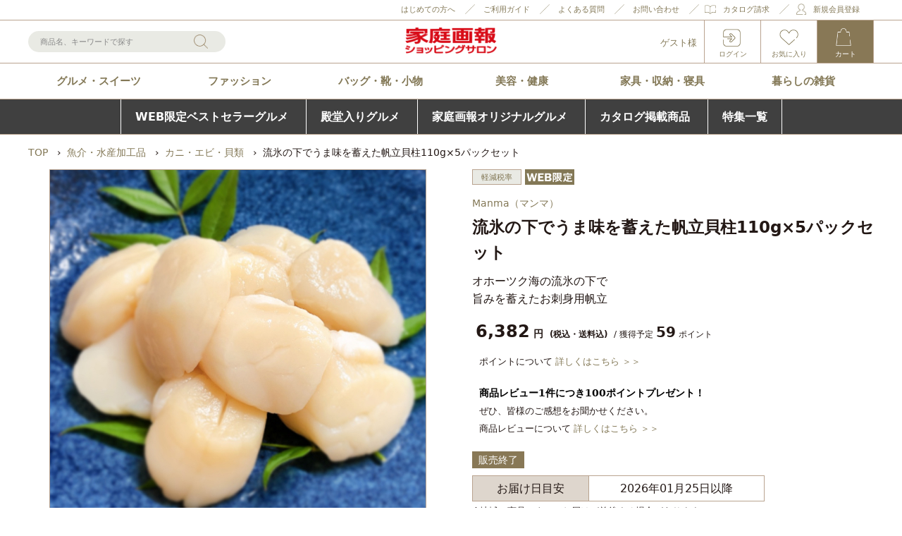

--- FILE ---
content_type: text/html;charset=UTF-8
request_url: https://shop.sekaibunka.com/c/vegetables-and-fruits/9000-015135-0-0/
body_size: 16248
content:



<!DOCTYPE html>
<html lang="ja" prefix="og: http://ogp.me/ns#">
<head>
<title>
流氷の下でうま味を蓄えた帆立貝柱110g×5パックセット｜Manma（マンマ）｜家庭画報ショッピングサロン</title>
<meta charset="UTF-8" />
<meta http-equiv="X-UA-Compatible" content="IE=Edge" />
<meta http-equiv="Expires" content="-1" />
<meta name="format-detection" content="telephone=no" />
<meta name="viewport" content="width=device-width" />
<meta property="og:type" content="article">
<meta property="og:title" content="流氷の下でうま味を蓄えた帆立貝柱110g×5パックセット｜Manma（マンマ）｜家庭画報ショッピングサロン"><meta property="og:image" content="https://shop.sekaibunka.com/contents/shop/sekaibunka/img/goods/015135-0-0/015135-0-0_0.jpg"><meta property="og:url" content="https://shop.sekaibunka.com//c/seafood_processed-seafood/9000-015135-0-0/"><meta property="og:site_name" content="家庭画報ショッピングサロン"><link rel="shortcut icon" href="/contents/shop/sekaibunka/favicon.ico" />

<link type="text/css" rel="stylesheet" href="/contents/jquery/css/powertip/jquery.powertip.css" />
<link type="text/css" rel="stylesheet" href="/contents/css/common/font-awesome.min.css" />
<link type="text/css" rel="stylesheet" href="/contents/css/common/icomoon.css" />
<link type="text/css" rel="stylesheet" href="/contents/css/common/common.css" />
<link type="text/css" rel="stylesheet" href="/contents/jquery/css/zoom/image-zoom.css" />
<link type="text/css" rel="stylesheet" href="/contents/css/item/GoodsDetail.css?var=20260118" />
<link type="text/css" rel="stylesheet" href="/contents/css/GoodsDetail.css?var=20260118" />
<link type="text/css" rel="stylesheet" href="/contents/shop/sekaibunka/css/shop.common.css" />
<link type="text/css" rel="stylesheet" href="/contents/shop/sekaibunka/css/goodsDetail.css">
<link type="text/css" rel="stylesheet" href="/contents/jquery/smartPhoto/css/smartphoto.min.css" />
<link rel="stylesheet" href="https://use.fontawesome.com/releases/v5.15.4/css/all.css">
<link type="text/css" rel="stylesheet" href="/contents/jquery/css/rateyo/jquery.rateyo.min.css">
<style type="text/css">
/************************** 
   商品詳細本番使用中 
**************************/
   
/*既存のスタイルを上書き*/
.itemDetailInfo_title {
		font-size: 20px;
		font-weight: bold;
		color: #fff;
		margin-bottom: 20px;
		background: #b9a38f;
		padding: 10px;
	}

.itemDetailInfo_photoTit {
	font-size: 20px;
	font-weight: bold;
	color: #837856;
	margin-bottom: 20px;
	margin-top: 60px;
	border-left: 10px solid #b9a38f;
	padding-left: 10px;
}
.itemDetailInfo_photoExp_Block {
	margin-bottom: 20px;
}

ul.itemDetailInfo_photoExp {
	display: flex;
	flex-wrap: wrap;
	max-width: 1200px;
	width: 100%;
	margin-bottom: 40px;
}
/*2分割の場合*/
ul.itemDetailInfo_photoExp.column2 li{
	width: calc(50% - 20px);
	margin-left: 40px;
	margin-bottom: 60px;
}
ul.itemDetailInfo_photoExp.column2 li:nth-child(odd){ 
	margin-left: 0; 
}

/*3分割の場合*/
ul.itemDetailInfo_photoExp.column3 li{
	width: calc(33.33% - 26.66px);
	margin-right: 40px;
	margin-bottom: 40px;
}
ul.itemDetailInfo_photoExp.column3 li:nth-child(3n){ 
	margin-right: 0; 
}

@media screen and (max-width: 600px) {
	ul.itemDetailInfo_photoExp {
		display: block;
	}
	ul.itemDetailInfo_photoExp.column2 li{
		width: 100%;
		margin: 0 ;
		margin-bottom: 40px;
	}
	ul.itemDetailInfo_photoExp.column3 li{
		width: 100%;
		margin: 0 ;
		margin-bottom: 40px;
	}
}
/**/
.itemDetailInfo_photoExp li .imageBorder {
	border: 1px solid #b9a38f;
}</style>
<script type="text/javascript" src="/contents/jquery/js/jquery.min.js"></script>
<script type="text/javascript" src="/contents/js/common/html5shiv.js"></script>
<script type="text/javascript" src="/contents/jquery/js/jquery.cookie.js"></script>
<script type="text/javascript" src="/contents/jquery/js/jquery.powertip-1.1.0.min.js"></script>
<script type="text/javascript" src="/contents/js/lib/jquery.formtips.1.2.6.js"></script>
<script type="text/javascript" src="/contents/js/lib/jquery.textresizer.js"></script>
<script type="text/javascript" src="/contents/js/lib/jquery.cookie.js"></script>
<script type="text/javascript" src="/contents/js/lib/jquery.flickable.js"></script>
<script type="text/javascript" src="/contents/js/lib/jquery.simplemodal.js"></script>
<script type="text/javascript" src="/contents/js/lib/jquery.scrollUp.min.js"></script>
<script type="text/javascript" src="/contents/js/lib/jquery.autoKana.js"></script>
<script type="text/javascript" src="/contents/shop/sekaibunka/js/slick.min.js"></script>
<script type="text/javascript" src="/contents/shop/sekaibunka/js/shop.common.js"></script>
<script type="text/javascript" src="/contents/js/lib/jquery.matchHeight.js"></script>
<script defer src="/contents/js/common/debug.js"></script><script src="/contents/js/lib/crypto-js.min.js"></script>
<script type="text/javascript" src="/contents/js/validator.js?var=20260118"></script>
<script type="text/javascript" src="/contents/js/standard.js?var=20260118"></script>
<script type="text/javascript" src="/contents/js/eltex.standard.js?var=20260118"></script>
<script type="text/javascript" src="/contents/js/Project.common.js?var=20260118"></script>
<script type="text/javascript" src="/contents/js/item/GoodsDetail.js?var=20260118"></script>
<script type="text/javascript" src="/contents/js/GoodsDetail.js?var=20260118"></script>
<script type="text/javascript" src="/contents/jquery/js/image-zoom.js"></script>
<script type="module" src="/contents/jquery/smartPhoto/js/jquery-smartphoto.min.js"></script>
<script type="text/javascript" src="/contents/jquery/js/jquery.rateyo.min.js"></script>
<script src="/contents/shop/sekaibunka/js/goodsDetail.js"></script>
<script>
(function () {
    var root = document.documentElement;
    root.className = root.className.replace(/\bno[-_]?js\b/ig, '') + ' js';
})();
// js切っている時だけ、htmlにno-jsクラス付与
(function () {
    var root = document.documentElement;
    root.className = root.className.replace(/\bno[-_]?js\b/ig, '') + ' js';
})();
</script><!--[if lt IE 9]>
<script type="text/javascript" src="/contents/js/common/html5shiv.js"></script>
<script src="/contents/js/lib/css3-mediaqueries.js"></script>
<script src="/contents/js/lib/respond.min.js"></script>
<![endif]-->

<meta name="keywords" content="冷凍,WEB限定,焼く,揚げる,炒める,自然解凍,流水解凍,Manma" />
<meta name="description" content="「流氷の下でうま味を蓄えた帆立貝柱110g×5パックセット｜Manma（マンマ）」のお取り寄せはこちらから。 家庭画報ショッピングサロンは世界文化社が発行する雑誌『家庭画報』の公式通販サイトです。 多彩なカタログ掲載商品をお買い求め頂けるだけでなく、オリジナル商品やネット限定商品など、様々な視点から厳選した商品を数多く取り揃えております。" />
<link type="text/css" rel="stylesheet" href="/contents/shop/sekaibunka/css/sebun.css">
<link type="text/css" rel="stylesheet" href="/contents/shop/sekaibunka/css/sebun_goods_include.css">
<link type="text/css" rel="stylesheet" href="/contents/shop/sekaibunka/css/ajax_item_list.css" />

<link rel="canonical" href="https://shop.sekaibunka.com/c/seafood_processed-seafood/9000-015135-0-0/" />




<!--includeParts HeadEnd--><link
  type="text/css"
  rel="stylesheet"
  href="//shop.sekaibunka.com/contents/shop/sekaibunka/css/shoptop_update.css?04"
/>
<!-- Google Tag Manager -->
<script>
  (function (w, d, s, l, i) {
    w[l] = w[l] || [];
    w[l].push({
      "gtm.start": new Date().getTime(),
      event: "gtm.js",
    });
    var f = d.getElementsByTagName(s)[0],
      j = d.createElement(s),
      dl = l != "dataLayer" ? "&l=" + l : "";
    j.async = true;
    j.src = "https://www.googletagmanager.com/gtm.js?id=" + i + dl;
    f.parentNode.insertBefore(j, f);
  })(window, document, "script", "dataLayer", "GTM-KCJMPCN");
</script>
<!-- End Google Tag Manager -->

<script async src="https://s.yimg.jp/images/listing/tool/cv/ytag.js"></script>
<script>
  window.yjDataLayer = window.yjDataLayer || [];
  function ytag() {
    yjDataLayer.push(arguments);
  }
  ytag({ type: "ycl_cookie" });
  ytag({ type: "ycl_cookie_extended" });
</script>

<!-- Global site tag (gtag.js) - Google Ads: 881568080 -->
<script
  async
  src="https://www.googletagmanager.com/gtag/js?id=AW-881568080"
></script>
<script>
  window.dataLayer = window.dataLayer || [];
  function gtag() {
    dataLayer.push(arguments);
  }
  gtag("js", new Date());

  gtag("config", "AW-881568080");
</script>

<!-- Googleマーチャント用タグ -->
<meta
  name="google-site-verification"
  content="hcurqD5hGAJfFnj5ZhQfUigciOY4d1-sPYsHwJ4YvEE"
/>
<!-- ヒートマップタグ -->
<script type="text/javascript">
    (function(c,l,a,r,i,t,y){
        c[a]=c[a]||function(){(c[a].q=c[a].q||[]).push(arguments)};
        t=l.createElement(r);t.async=1;t.src="https://www.clarity.ms/tag/"+i;
        y=l.getElementsByTagName(r)[0];y.parentNode.insertBefore(t,y);
    })(window, document, "clarity", "script", "sy2bit3ozy");
</script>
<!-- // ヒートマップタグ -->
<script src="/contents/shop/sekaibunka/js/lazysizes.min.js"></script>
<script src="/contents/shop/sekaibunka/js/lazysizes.min.js"></script>

<script>
  $(document).ready(function () {
  
    $(".view_timer_none").each(function (index, target) {
      var startDate = $(this).attr("data-start-date");
      var endDate = $(this).attr("data-end-date");
      var nowDate = new Date();
      if (startDate) {
        startDate = new Date(startDate);
      } else {
        startDate = nowDate;
      }
      if (endDate) {
        endDate = new Date(endDate);
      }
      // 条件を反転させる
      if (startDate <= nowDate && (!endDate || nowDate <= endDate)) {
        $(this).hide(); // 期間内は非表示
      } else {
        $(this).show(); // 期間外は表示
      }
    });
  });
</script>


<script>
	var _scq = _scq || [];
//	_scq.push(['_setDebug','true']);	//debugモード
	</script>
	<script type="text/javascript">
				_scq.push(['_setPage',{
				    id: '9000-015135-0-0'
				}]);
				_scq.push(['_trackRecommend',{
				    index: 1,
				    items: ['9000-015135-0-0']
				}]);
			</script>
		<script>
	//for scinable reccomend
	_scq.push(['_trackPageview']);
<!--includeParts EltexCxHostName--><!-- ご契約のeltexCXのホスト名をセットする -->
var _host = 'intelligence540.eltex.co.jp';
	(function() {
	var sc = document.createElement('script'); sc.type = 'text/javascript'; sc.async = true;
	sc.src = ('https:' == document.location.protocol ? 'https://' : 'http://')  + _host + '/js/sc.js';
	var s = document.getElementsByTagName('script')[0]; s.parentNode.insertBefore(sc, s);
	})();
	</script>


<!-- Facebook Pixel Code -->
<script>
  !function(f,b,e,v,n,t,s)
  {if(f.fbq)return;n=f.fbq=function(){n.callMethod?
  n.callMethod.apply(n,arguments):n.queue.push(arguments)};
  if(!f._fbq)f._fbq=n;n.push=n;n.loaded=!0;n.version='2.0';
  n.queue=[];t=b.createElement(e);t.async=!0;
  t.src=v;s=b.getElementsByTagName(e)[0];
  s.parentNode.insertBefore(t,s)}(window, document,'script',
  'https://connect.facebook.net/en_US/fbevents.js');
  fbq('init', '2536659599988617');
  fbq('track', 'PageView');
</script>
<noscript><img height="1" width="1" style="display:none"
  src="https://www.facebook.com/tr?id=2536659599988617&ev=PageView&noscript=1"
/></noscript>
<!-- End Facebook Pixel Code -->
<script>
  fbq('track', 'ViewContent', {
    content_ids: '9000-015135-0-0',
    content_type: 'product',
  });
</script>
</head>

<body id="GoodsDetail" onload="initBody();">

<script type="text/javascript" src="//static.criteo.net/js/ld/ld.js" async="true"></script>
<script type="text/javascript">
	window.criteo_q = window.criteo_q || [];
	window.criteo_q.push(
		{ event: "setAccount", account: 19386 },
		{ event: "setSiteType", type: "d" },
		{ event: "viewItem", item: "9000-015135-0-0" }
	);
</script>

<div id="deqwas-collection-k" style="display:none"></div>
<div id="deqwas-k" style="display:none"></div>
<script type="text/javascript">
/*<![CDATA[*/
    var deqwas_k = { option: {} };
    deqwas_k.cid = 'sekaibunka';

    deqwas_k.item_id = '9000-015135-0-0';

    (function () {
        var script = document.createElement('script');
        script.src = (location.protocol == 'https:' ? 'https:' : 'http:') + '//kdex003.deqwas.net/sekaibunka/scripts/item.js?noCache=' + (new Date()).getTime();
        script.type = 'text/javascript';
        script.defer = true;
        script.charset = 'UTF-8';
        document.getElementById('deqwas-k').appendChild(script);
    })();
/*]]>*/
</script>



<!-- Google Tag Manager (noscript) -->
<noscript><iframe src="https://www.googletagmanager.com/ns.html?id=GTM-KCJMPCN"
height="0" width="0" style="display:none;visibility:hidden"></iframe></noscript>
<!-- End Google Tag Manager (noscript) -->


<!--includeParts BodyStart--><!-- 共通タグなどをセット -->


<div id="wrap">
<!-- header -->
<!-- スマホ用サイトメニュー -->
<div id="spSiteMenu" class="spSiteMenu">
	<div class="accountMenu">
		<h2>ACCOUNT</h2>
		<ul>
			<li class=""><a href="/Login.jsp">ログイン</a></li><li class=""><a href="/FavoriteGoods.jsp">お気に入り</a></li>
			<li class=""><a href="/Member.jsp">マイページ</a></li>
			<li class=""><a href="/MemberRegister.jsp">新規会員登録</a></li><li class=""><a href="/s/first/">はじめての方へ</a></li><li class=""><a href="/s/guide/">SHOPPING GUIDE</a></li>
			<li class=""><a href="/s/faq/">FAQ</a></li>
			<li class=""><a href="/InquiryInput.jsp">CONTACT</a></li>
		</ul>
	</div>
	<ul id="spSiteMenuSNS" class="spSiteMenuSNS">
		<li class="twitter"><a href="https://twitter.com/kg_shopping/"><img src="/contents/shop/sekaibunka/images/top/icon_top_sns_twitter.png" alt="twitter"></a></li>
		<li class="instagram"><a href="https://www.instagram.com/kateigaho_shop/"><img src="/contents/shop/sekaibunka/images/top/icon_top_sns_instagram.png" alt="instagram"></a></li>
		<li class="facebook"><a href="https://www.facebook.com/kateigahoshopping/"><img src="/contents/shop/sekaibunka/images/top/icon_top_sns_facebook.png" alt="facebook"></a></li>
	</ul>
	<p class="closeBtn">閉じる</p>
</div>
<!-- /spSiteMenu -->

<!-- header -->
<header class="header">
	<div id="headerWrapOpener" class="headerWrapOpener">
		<p><span>メニュー</span></p>
	</div>

	<div id="headerWrap" class="headerMain headerWrap">
		<div class="headerContent">

			<div class="headerPreContent">
				<ul>
					<li class="welcome"><a href="/s/first/">はじめての方へ</a></li>
					<li class="guide"><a href="/s/guide/">ご利用ガイド</a></li>
					<li class="qa"><a href="/s/faq/">よくある質問</a></li>
					<li class="inquiry"><a href="/InquiryInput.jsp">お問い合わせ</a></li>
					<li class="catalog"><a href="/CatalogRequestSelect.jsp">カタログ請求</a></li>
					<li class="register"><a href="/MemberRegister.jsp">新規会員登録</a></li></ul>
			</div>
			<!-- ログイン済み -->
			<!-- 未ログイン -->
				<div class="headerMainContent headerMainContent2">
				<div class="headerMainContentInnner">
					<div id="headerLogo" class="headerLogo">
						<h1 id="logo" class="logo"><a href="/Shop.jsp" title="家庭画報ショッピングサロン"><strong>家庭画報ショッピングサロン</strong></a></h1>
					</div>
					<div id="spAccountInfo" class="spAccountInfo">
						</div>
					<div id="spItemMenuButton" class="spItemMenuButton spItemMenuButton2"><button>カテゴリ</button></div><form method="get" action="/GoodsList.jsp" class="searchNavi searchNavi2" name="searchForm" id="searchNavi">
						<span class="search_text">
							<input type="text" autocomplete="off" title="商品名、キーワードで探す" placeholder="商品名、キーワードで探す" name="keyword" id="q" class="q" value="">
						</span><!--/search_text-->
						<span class="search_btn">
							<input type="button" title="検索" value="検索" name="searchNaviButton" id="searchNaviButton" class="searchNaviButton" onClick="document.searchForm.submit(); return false;">
						</span><!--/search_btn-->
					</form><ul id="headerNavi" class="headerNavi">
						<li class="hello"><span>ゲスト様</span></li><li class="login"><a href="/Login.jsp">ログイン</a></li><li class="favorit"><a href="/FavoriteGoods.jsp">お気に入り</a></li>
						<li class="cart"><a href="/Cart.jsp">カート</a></li>
						<li class="siteMenu"><a href="#">メニュー</a></li>
					</ul>
				</div><!-- /headerMainContentInnner -->
			</div><!-- /headerMainContent --></div><!-- /headerContent -->
	</div><!-- /headerWrap/headerMain -->

	<nav id="globalNavi" class="globalNavi">
	<h2 class="spItemTitile">ITEMS</h2>
	<p class="closeBtn">閉じる</p>
	<ul>
	<li class="gourmet">
			<a href="/c/gourmet/">グルメ・スイーツ</a>
		</li>
		<li class="fashion">
			<a href="/c/fashion/">ファッション</a>
		</li>
		<li class="bagShoesAccessories">
			<a href="/c/bagShoesAccessories/">バッグ・靴・小物</a>
		</li>
		<li class="beautyHealth">
			<a href="/c/beautyHealth/">美容・健康</a>
		</li>
		<li class="furniture">
			<a href="/c/furniture/">家具・収納・寝具</a>
		</li>
		<li class="kitchenHouseholdGoods">
			<a href="/c/kitchenHouseholdGoods/">暮らしの雑貨</a>
		</li>
		<li class="special">
			<a href="/c/special/">特集</a>
		</li>
		</ul>
</nav><!-- /globalNav -->
<!--includeParts Header--><link rel="stylesheet" href="https://cdnjs.cloudflare.com/ajax/libs/font-awesome/6.2.0/css/all.min.css" integrity="sha512-xh6O/CkQoPOWDdYTDqeRdPCVd1SpvCA9XXcUnZS2FmJNp1coAFzvtCN9BmamE+4aHK8yyUHUSCcJHgXloTyT2A==" crossorigin="anonymous" referrerpolicy="no-referrer">
<style>
  .news_importantBlock_R {
    padding: 10px;
    background: #F97E8F;
    margin: 0;
    /* ピンク:#ed587e グリーン#44730b */
  }

  .news_importantBlock_R_red {
    padding: 10px !important;
    background: #ae0000;
    margin: 0;
    /* ピンク:#ed587e グリーン#44730b */
  }

  .news_important_R {
    max-width: 1200px;
    margin: 0 auto;
    /* padding-left: 3.5em; 左に空きが出る場合*/
    position: relative;
  }

  .news_important_R li {
    font-family: "MS Pゴシック", sans-serif !important;
    /*font-size: 16px; キャンペーン中のため文字を大きくしています*/
    font-size: 18px !important;
    line-height: 1.5 !important;
    color: #ffffff;
    margin-bottom: 10px;
  }

  .news_important_R li:last-child {
    margin-bottom: 0;
  }

  .news_important_R li.gothic a {
    color: #ffffff;
    font-weight: 400;
  }

  .news_important_R li a {
    color: #ffffff;
  }

  .news_important_R li a:hover {
    color: #ffffff;
  }

  .news_important_R li a:visited {
    color: #ffffff;
  }

  .icon::before {
    color: #ffffff;
    padding: 0 3px;
    width: 45px;
    text-align: center;
    display: inline-block;
    position: absolute;
    left: 0;
    /*top:0;*/
  }

  .icon_important::before {
    content: "重要";
    background-color: #44730b;
    /* ピンク:#ed587e グリーン#44730b */
    font-size: 12px;
    font-family: メイリオ, Meiryo, serif;
    line-height: 1.5;
  }

  .icon_important a::after {
    content: "";
    position: absolute;
    width: 16px;
    height: 16px;
    background: url(/contents/shop/sekaibunka/images/icon_link.png) no-repeat;
    background-size: contain;
    background-position: center;
    margin-left: 10px;
  }

  @media screen and (max-width: 600px) {
   
    .news_important_R {
      width: 100%;
      /* padding-left: 2.2em; 左に空きが出る場合*/
    }

    .news_important_R li {
      /*font-size: 14px; キャンペーン中のため文字サイズを大きくしています*/
      font-size: 16px !important;
      /*width: 97%; 左に空きが出る場合*/
    }

    .icon::before {
      padding: 0 1px;
      width: 30px;
    }
  }


  body.headerFixed .newsImportant {
    display: none;
  }
  .newsImportant {
    display: none;
  }
  
 /* 重要なお知らせ */
 .news_importantBlock {
	padding:10px 10px 0px 10px;
	background: #f8efe8;
}
.news_important {
	max-width: 1200px;
	margin: 0 auto;
	position:relative;		
}
/* 重要なお知らせ　PC横並び・SMP縦並び */
.news_important.newsflex {
	display: flex;
	flex-wrap: wrap;
}	
.news_important li {
	font-family: "MS Pゴシック", sans-serif;
	font-size: 16px;
	line-height: 1.5;
	color: #231815;
	margin-bottom: 10px;
	margin-right: 10px;
	margin-left: 10px;
	list-style: none;
}
.news_important.newsflex li {
	width: calc(50% - 20px);
}

.news_important li:last-child {
	margin-bottom: 0;
}
.news_important li a{
	color: #231815;
}
.news_important li a::before{
	content: "";
    position: absolute;
    width: 13px;
    height: 13px;
    background: url(https://shop.sekaibunka.com/contents/shop/sekaibunka/images/icon_goodDetailMainImgArrow.png) no-repeat;
    background-size: contain;
    background-position: center;
	margin-left: -15px;
	margin-top: 5px;
}
.view_timer{
    display: none;
}

@media screen and (max-width: 767px) {
	/* 重要なお知らせ PC横並び・SMP縦並び*/
	.news_important.newsflex {
		display: block;
	}
	.news_important.newsflex li {
		width: 100%;
	}

	.news_importantBlock {
		padding:10px; 
		background: #f8efe8;
	}
	.news_important li {
		font-size: 12px;
		width: 97%;
	}
}	 
</style>

<div id="keyword" class="keyword iconLists">
  <ul class="keyword_list"></ul>
</div>

<!-- 新規会員登録 background-color: #74ad3a -->
<div id="new_member">
  <div class="new_member"></div>
</div>

<!-- ポイントキャンペーン background-color: #ed587e -->
<div id="headerpoint">
  <div class="headerpoint"></div>
</div>

<!--重要なお知らせ【PC縦並び＆SMP横並び】文章が短い時 ulにnewsflexを追加-->
<!--<div class="common_headline2_ news_importantBlock">
	<ul class="news_important newsflex">
		 <li class="view_timer" data-start-date="2024/01/02 00:00:00" data-end-date=""><a href="https://shop.sekaibunka.com/news/77/">能登半島地震の影響によるお荷物のお届けについて</a></li>
		 <li class="view_timer" data-start-date="2023/12/12 00:00:00" data-end-date="2023/12/27 23:59:00"><a href="https://shop.sekaibunka.com/news/76/">商品の配送遅延の恐れについて</a></li>
		 <li class="view_timer" data-start-date="2023/11/29 11:00:00" data-end-date="2023/11/29 20:59:59"><a href="https://shop.sekaibunka.com/news/71/">【11/29(水) 20:30～】システムメンテナンスのお知らせ</a></li> 
		 <li class="view_timer" data-start-date="2023/11/15 00:00:00" data-end-date="2024/01/13 23:59:59"><a href="https://shop.sekaibunka.com/news/70/">年末年始の営業と商品お届けについて</a></li>
	 </ul>
 </div>-->

<!--重要なお知らせ【PC＆SMP共に縦並び】文章が長い時-->
<!--<div class="common_headline2_ news_importantBlock">
	<ul class="news_important">
		<li><a href="https://shop.sekaibunka.com/news/42/">台風3号の発生による商品の配送遅延について○○○○○○○○○○○○○○○○○○○○</a></li>
		<li><a href="https://shop.sekaibunka.com/news/43/">ヤマト運輸の荷物転送有料化について○○○○○○○○○○○○○○○○</a></li>
		<li><a href="https://shop.sekaibunka.com/news/43/">ヤマト運輸の荷物転送有料化について</a></li>
		<li><a href="https://shop.sekaibunka.com/news/43/">ヤマト運輸の荷物転送有料化について</a></li>
	</ul>
</div>--></header>
<!-- /header --><!-- /header -->
<div id="contents" class="contents itemDetail">



<nav id="panNav" class="panNav">
	<ul class="cf">
	<li><a href="/Shop.jsp"  itemprop="url"><span itemprop="title">TOP</span></a></li>
	<li><a href="/c/seafood_processed-seafood/"  itemprop="url"><span itemprop="title">魚介・水産加工品</span></a></li>
	<li><a href="/c/crustaceans_shellfish/"  itemprop="url"><span itemprop="title">カニ・エビ・貝類</span></a></li>
	<li><span itemprop="title">流氷の下でうま味を蓄えた帆立貝柱110g×5パックセット</span></li>
	</ul>
</nav><!--/panNav-->

<!-- side1 -->
<!-- /side1 -->
<!-- contents -->
<form name="formMain" action="/GoodsDetail.jsp" method="post" onsubmit="return false;">
<input type="hidden" id="a" name="a" value="1"/>
<input type="hidden" id="mode" name="mode" value=""/>
<input type="hidden" id="focusItemId" name="focusItemId" value=""/>
<input type="hidden" id="token" name="token" value="VGiglJ89kvvmOYo7WN8v2rONmChr5yQj"/>
<input type="hidden" id="flowToken" name="flowToken" value=""/>
<input type="hidden" id="screenId" name="screenId" value="GoodsDetail"/>
<input type="hidden" id="appContextPath" value="/"/>
<div itemscope itemtype="http://schema.org/Product" id="topGroupName" class="set-group topGroupName">

<!-- /c:if-->
<!-- /c:if-->
<!-- /c:if-->
<!-- /c:if-->
<!-- /c:if-->
<div id="goodsDetailWrap" class="goodsDetailWrap">
	<div id="message" class="set-group message">
		<div id="systemMessagesRow" class="blocks systemMessagesRow">
		</div></div><div id="errorGroup" class="set-group errorGroup">
		<div id="errorsRow" class="blocks errorsRow">
		<div id="errorGroupSurround" class="">
			<div id="isExistsError" class="errorMessage">
				</div></div></div></div><input type="hidden" id="salesGoodsCode" name="salesGoodsCode" value="9000-015135-0-0"/>
	<input type="hidden" id="targetMediaNos" name="targetMediaNos" value=""/>
	<input type="hidden" id="orderNum" name="orderNum" value="1"/>

	<div id="goodsDetail" class="goodsDetail cf">
		<div id="goodsDetailContents" class="goodsDetailContents">

			<div id="goodsDetail_left_area" class="goodsDetail_left_area">
				<div id="goodsMainImage" class="area_Photo">
					<div class="imageBorder"><img class="my-gallery-image" src="/contents/shop/sekaibunka/img/goods/015135-0-0/015135-0-0_0.jpg" alt="流氷の下でうま味を蓄えた帆立貝柱110g×5パックセット" itemprop="image"></div>
					</div><!--/area_Photo-->

				<input type="hidden" id="thumbnailListSelectedIndex" name="thumbnailListSelectedIndex" value=""/>
				<input type="hidden" id="thumbnailListDataSize" name="thumbnailListDataSize" value="4"/>
				<ul class="goods_images">
				<li class="thumb_0"><div class="my-gallery"><figure><a href="/contents/shop/sekaibunka/img/goods/015135-0-0/015135-0-0_0.jpg" class="js-smartPhoto" data-size="800x600"><img id="goodsDtlImgThumb_0_disp" class="goodsDtlImgThumb" src="/contents/shop/sekaibunka/img/goods/015135-0-0/015135-0-0_0.jpg" alt="流氷の下でうま味を蓄えた帆立貝柱110g×5パックセット"></a></figure></div></li>
				<li class="thumb_1"><div class="my-gallery"><figure><a href="/contents/shop/sekaibunka/img/goods/015135-0-0/015135-0-0_1.jpg" class="js-smartPhoto" data-size="800x600"><img id="goodsDtlImgThumb_1_disp" class="goodsDtlImgThumb" src="/contents/shop/sekaibunka/img/goods/015135-0-0/015135-0-0_1.jpg" alt="流氷の下でうま味を蓄えた帆立貝柱110g×5パックセット"></a></figure></div></li>
				<li class="thumb_2"><div class="my-gallery"><figure><a href="/contents/shop/sekaibunka/img/goods/015135-0-0/015135-0-0_2.jpg" class="js-smartPhoto" data-size="800x600"><img id="goodsDtlImgThumb_2_disp" class="goodsDtlImgThumb" src="/contents/shop/sekaibunka/img/goods/015135-0-0/015135-0-0_2.jpg" alt="流氷の下でうま味を蓄えた帆立貝柱110g×5パックセット"></a></figure></div></li>
				<li class="thumb_3"><div class="my-gallery"><figure><a href="/contents/shop/sekaibunka/img/goods/015135-0-0/015135-0-0_3.jpg" class="js-smartPhoto" data-size="800x600"><img id="goodsDtlImgThumb_3_disp" class="goodsDtlImgThumb" src="/contents/shop/sekaibunka/img/goods/015135-0-0/015135-0-0_3.jpg" alt="流氷の下でうま味を蓄えた帆立貝柱110g×5パックセット"></a></figure></div></li>
				</ul>
				<div class="next" href="#"><span></span></div>
				<div class="prev" href="#"><span></span></div>
				</div><!--/goodsDetail_left_area-->

			<div class="area_Detail">
				<ul class="itemDetailIcon_sale iconLists iconSale">
					<li class="iconLists_rTaxRate">軽減税率</li>
					<li id="promotionIcon_0ItemWrap" class="promotionIconItemWrap">
					<img src="/contents/shop/sekaibunka/img/goods/icon/goodslist/WEB限定.svg"  id="promotionIcon_0_disp" class="promotionIcon" alt="流氷の下でうま味を蓄えた帆立貝柱110g×5パックセット"/>
					</li>
					</ul>
				<div id="brandLinkItemWrap" class="itemWrap brandLinkItemWrap linkWrap">
			<div class="items">
				<p class="shopName">
				<a href="/GoodsList.jsp?s1=%E3%83%9E%E3%83%B3%E3%83%9E" id="brandLink_link" class="brandLink" target="_blank">Manma（マンマ）</a>
				</p>
			</div>
			</div><h2 class="itemDetailName" itemprop="name">流氷の下でうま味を蓄えた帆立貝柱110g×5パックセット</h2>
				<p class="itemDetailCatchtext">オホーツク海の流氷の下で<br>旨みを蓄えたお刺身用帆立</p>
				<input type="hidden" id="directShipmentFlg" name="directShipmentFlg" value="1"/>
				<!-- selectSKU -->
				<div class="skuSelectWrap">
					<div class="skuResultPriceWrap">
						<p class="skuResultPriceNormal">
								<span class="skuResultPriceNum singleItemPrice">6,382</span><span class="singleItemYen">円</span><span class="singleItemTax"> (税込・送料込)</span>
							</p>
						</div><!-- /skuResultPriceWrap -->
						<span class="pointTitle">/ 獲得予定 </span><span class="detailPointNum">59</span><span class="pointTitle"> ポイント</span>
						<div id="pagePartsHtmlText_GoodsDetailPointInfo_innerId" class="pagePartsHtmlText GoodsDetailPointInfo clearfix"><!--includeParts GoodsDetailPointInfo--><div class="point_a">
</div>

<div style="width:100%; padding:0  10px 10px 10px;">
	<p><span style="font-size: 80%;">ポイントについて <a href="/s/guide_point/" target="_blank">詳しくはこちら ＞＞ </a></span></p>
</div>
<div style="width:100%; padding:10px 10px 20px 10px;">
	<p><span style="font-size: 90%; font-weight:bold; color:#000000;">商品レビュー1件につき100ポイントプレゼント！</span></p>
	<p><span style="font-size: 80%;">ぜひ、皆様のご感想をお聞かせください。<br>
	商品レビューについて <a href="/s/guide_review/" target="_blank">詳しくはこちら ＞＞ </a></span></p>
</div></div><div class="skuResultStockWrap">
							<div id="skuResultStock" class="skuResultStock skuStockIcon">
								<input type="hidden" id="stockTitle" name="stockTitle" value="販売終了"/>
								<span id="stockTitle_innerId" class="stockTitle">販売終了</span>
							</div>
						</div>
						<input type="hidden" id="stockTitleClass" name="stockTitleClass" value=""/>
						<input type="hidden" id="isCartAddFlg" name="isCartAddFlg" value="0"/>
						<input type="hidden" id="deliveryDate" name="deliveryDate" value=""/>
						<input type="hidden" id="realStockCount" name="realStockCount" value="999,989"/>
						<div id="deliveryPlanDateItemWrap" class="itemWrap deliveryPlanDateItemWrap spanWrap">
						<div class="items">
						    <span id="deliveryPlanDatePreLabel" class="deliveryPlanDatePreLabel preLabel">お届け日目安</span>
						    <span id="deliveryPlanDate_innerId" class="MIXED deliveryPlanDate">2026年01月25日以降</span>
						</div>
						    <span id="deliveryPlanDateRemark_innerId" class="MIXED deliveryPlanDateRemark">※地域・商品によってお届けが前後する場合があります。</span>
						    </div><!--
						<div id="shippingTypeItemWrap" class="skuResultCostWrap">
							<p class="skuResultCost">
								<span id="shippingCost" class="MIXED shippingType">送料込</span>
								<span id="shippingTypeLinkItemWrap"><a href="/s/guide/shipping/" id="shippingTypeLink_link" class="shippingTypeLink link_text" target="_blank">送料について</a></span>
								</p>
						</div>
						-->
				<ul class="itemDetailIcon_operation iconLists iconSale">
					<li class="iconLists_operation"><span>送料込</span></li>
					<li class="iconLists_operation"><span>冷凍</span></li>
					<li class="iconLists_operation"><span>のし不可</span></li>
					<li class="iconLists_operation"><span>返品不可</span></li>
					<li class="iconLists_operation"><span>ヤマト<br>産直</span></li>
					<li id="informationIcon_0ItemWrap" class="itemWrap informationIconItemWrap imgWrap">
						<img src="/contents/shop/sekaibunka/img/goods/icon/goodsdetail/焼く.svg"  id="informationIcon_0_disp" class="informationIcon" alt="流氷の下でうま味を蓄えた帆立貝柱110g×5パックセット"/>
						</li>
						<li id="informationIcon_1ItemWrap" class="itemWrap informationIconItemWrap imgWrap">
						<img src="/contents/shop/sekaibunka/img/goods/icon/goodsdetail/揚げる.svg"  id="informationIcon_1_disp" class="informationIcon" alt="流氷の下でうま味を蓄えた帆立貝柱110g×5パックセット"/>
						</li>
						<li id="informationIcon_2ItemWrap" class="itemWrap informationIconItemWrap imgWrap">
						<img src="/contents/shop/sekaibunka/img/goods/icon/goodsdetail/炒める.svg"  id="informationIcon_2_disp" class="informationIcon" alt="流氷の下でうま味を蓄えた帆立貝柱110g×5パックセット"/>
						</li>
						<li id="informationIcon_3ItemWrap" class="itemWrap informationIconItemWrap imgWrap">
						<img src="/contents/shop/sekaibunka/img/goods/icon/goodsdetail/自然解凍.svg"  id="informationIcon_3_disp" class="informationIcon" alt="流氷の下でうま味を蓄えた帆立貝柱110g×5パックセット"/>
						</li>
						<li id="informationIcon_4ItemWrap" class="itemWrap informationIconItemWrap imgWrap">
						<img src="/contents/shop/sekaibunka/img/goods/icon/goodsdetail/流水解凍.svg"  id="informationIcon_4_disp" class="informationIcon" alt="流氷の下でうま味を蓄えた帆立貝柱110g×5パックセット"/>
						</li>
						</ul>
				<div class="itemCountAndAddCartWarap">
					<div class="itemCountWrap">
						<h3 class="itemCountTitle">数量</h3>
						<input type="text" id="addCount" name="addCount" maxlength="5" class="NUMBER addCount addCount_sku skuCountInput" value="1" onchange="if (isObjectReadOnly(this)) {return false;} return onchangeAddCount(this, event);">
						<input type="button" id="plusButton" name="plusButton" tabindex="1800" class="button-default plusButton" value="＋" onclick="return onclickPlusButton(this, event, 0, '');" title="数量を増やす" alt="＋">
						<input type="button" id="minusButton" name="minusButton" tabindex="1800" class="button-default minusButton" value="－" onclick="return onclickMinusButton(this, event, 0, '');" title="数量を減らす" alt="－">
						<span id="__error_addCount" class="__error __error_addCount">
							</span>
					</div>
					<div class="addCart"　onclick="return onclickAddCart(this, event);">
						<div id="addCartBtn" class="addCartBtn">
							<span>販売終了</span>
						</div>
					</div>
					</div><!-- /itemCountAndAddCartWarap -->
				</div><!-- /skuSelectWrap -->
				<p id="itemDetailFavorite" class="itemDetailFavorite" onclick="return onclickAddFavorite(this, event);">お気に入りに登録</p>

				<table class="itemDetailCation itemDetailTable">
					<tbody>
					<tr>
						<th>特記事項</th>
					</tr>
					<tr>
						<td class="itemDetailCationTd"></td>
					</tr>
					</tbody>
				</table>
				<!-- -->
				<div id="relationKeyword" class="relationKeyword iconLists">
					<h3>関連キーワード</h3>
					<ul>
						<li><a href="/GoodsList.jsp?s5=WEB限定" id="relationKeyword1_link" class="relationKeyword1" >#WEB限定</a></li>
						<li><a href="/GoodsList.jsp?s5=冷凍" id="relationKeyword2_link" class="relationKeyword2" >#冷凍</a></li>
						<li><a href="/GoodsList.jsp?s5=焼く" id="relationKeyword3_link" class="relationKeyword3" >#焼く</a></li>
						<li><a href="/GoodsList.jsp?s5=揚げる" id="relationKeyword4_link" class="relationKeyword4" >#揚げる</a></li>
						<li><a href="/GoodsList.jsp?s5=炒める" id="relationKeyword5_link" class="relationKeyword5" >#炒める</a></li>
						<li><a href="/GoodsList.jsp?s5=自然解凍" id="relationKeyword6_link" class="relationKeyword6" >#自然解凍</a></li>
						<li><a href="/GoodsList.jsp?s5=流水解凍" id="relationKeyword7_link" class="relationKeyword7" >#流水解凍</a></li>
						<li><a href="/GoodsList.jsp?s5=海鮮" id="relationKeyword8_link" class="relationKeyword8" >#海鮮</a></li>
						<li><a href="/GoodsList.jsp?s5=ホタテ" id="relationKeyword9_link" class="relationKeyword9" >#ホタテ</a></li>
						<li><a href="/GoodsList.jsp?s5=ほたて" id="relationKeyword10_link" class="relationKeyword10" >#ほたて</a></li>
						<li><a href="/GoodsList.jsp?s5=マンマ" id="relationKeyword11_link" class="relationKeyword11" >#マンマ</a></li>
						<li><a href="/GoodsList.jsp?s5=Manma" id="relationKeyword12_link" class="relationKeyword12" >#Manma</a></li>
						</ul>
					</div><!--/relationKeywordList  -->
				</div><!--/area_Detail-->
		</div><!--/goodsDetailContents-->

		<div id="goodsDetail_info" class="itemDetailInfo">
			<h3 class="itemDetailInfo_title">商品説明</h3>
			<div class="itemDetailInfo_text">
				<div id="goodsDetail_goodsCopy" class="MIXED goodsCopy">優良な帆立の産地として知られる北海道オホーツク海産の刺身用帆立貝柱です。冬の間オホーツク海の流氷の下で育った帆立は、身にたっぷりと旨みを蓄えています。そのままお刺身で濃厚な旨みや舌触りを楽しむことはもちろん、焼いて香ばしい香りを楽しむのもおすすめです。薬品などを使用していませんので、加熱した後の縮みも少ないのが特長です。</div>
				</div><!-- itemDetailInfo_text -->

			<h3 class="itemDetailInfo_title">詳細</h3>
			●帆立貝柱110g（6個）×5パック<br/ >●帆立：北海道産<br/ >●賞味期間：冷凍保存180日以上<br/ >●製造地：香川県<br/ >●特定原材料8品目：なし<br/ ><br/ >ー原材料ー<br/ >ほたて貝（北海道）
<h3 class="itemDetailInfo_title_inquiry"><a href="/InquiryInput.jsp">お問い合わせはこちら >></a></h3>

			<ul id="SNSlist" class="SNSlist">
				<li class="line"><a href="https://lin.ee/9cvNlSW"><img src="/contents/shop/sekaibunka/images/top/icon_top_sns_line.png" alt="line"></a></li>
				<li class="facebook"><a href="https://www.facebook.com/kateigahoshopping/"><img src="/contents/shop/sekaibunka/images/top/icon_top_sns_facebook.png" alt="facebook"></a></li>
				<li class="twitter"><a href="https://twitter.com/kg_shopping/"><img src="/contents/shop/sekaibunka/images/top/icon_top_sns_twitter.png" alt="twitter"></a></li>
				<li class="instagram"><a href="https://www.instagram.com/kateigaho_shopping_salon/"><img src="/contents/shop/sekaibunka/images/top/icon_top_sns_instagram.png" alt="instagram"></a></li>
			</ul>
		</div><!--/goodsDetail_info-->

		<!DOCTYPE html>
<input type="hidden" id="relatedGoodsSelectedIndex" name="relatedGoodsSelectedIndex" value=""/>
<input type="hidden" id="relatedGoodsDataSize" name="relatedGoodsDataSize" value="0"/>
<!DOCTYPE html>
<input type="hidden" id="salesGoodsCode" name="salesGoodsCode" value="9000-015135-0-0"/>
		<input type="hidden" id="recommendResultsSelectedIndex" name="recommendResultsSelectedIndex" value=""/>
		<input type="hidden" id="recommendResultsDataSize" name="recommendResultsDataSize" value="12"/>
		<div class="itemDetailRecomendArea">
			<h3 class="itemDetailRecomendArea_title underlineTitle">
				<img src="/contents/shop/sekaibunka/img/heading/img_title_itemDetailRecomendArea_title.svg" alt="あなたにオススメ">
			</h3>
			<ul class="itemDetailRecomendArea_list itemLists slides6">
			<li class="">
				<a href="/item/9000-018096-0-0/?sci_refl=1" title="神戸牛焼肉用バラ肉">
				<img src="/contents/shop/sekaibunka/img/goods/s/018096-0-0_0.jpg" alt="神戸牛焼肉用バラ肉"/>
					<div class="itemName">
						<p class="shop"></p>
						<p class="name">神戸牛焼肉用バラ肉</p>
						</div>
					<p class="itemPrice">
						<span class="num">11,988円</span>
						<span class="unit"> (税込・送料込)</span>
					</p>
				</a>
				<!--
				<ul class="list_icon_list">
						<li>
								<img src="/contents/shop/sekaibunka/img/goods/icon/promotion/WEB限定.svg" class="promotionIcon" alt=""/>
							</li>
						</ul>
					
				-->
			</li><!-- /list-item -->
			<li class="">
				<a href="/item/9000-017498-0-0/?sci_refl=1" title="プロモサーモアイズ　ブラックシリカ　アイマスク">
				<img src="/contents/shop/sekaibunka/img/goods/s/017498-0-0_0.jpg" alt="プロモサーモアイズ　ブラックシリカ　アイマスク"/>
					<div class="itemName">
						<p class="shop"></p>
						<p class="name">プロモサーモアイズ　ブラックシリカ　アイマスク</p>
						</div>
					<p class="itemPrice">
						<span class="num">25,080円</span>
						<span class="unit"> (税込・送料込)</span>
					</p>
				</a>
				<!--
				
				-->
			</li><!-- /list-item -->
			<li class="">
				<a href="/item/9000-017980-0-0/?sci_refl=1" title="レンジDEさつま揚げ">
				<img src="/contents/shop/sekaibunka/img/goods/s/017980-0-0_0.jpg" alt="レンジDEさつま揚げ"/>
					<div class="itemName">
						<p class="shop"></p>
						<p class="name">レンジDEさつま揚げ</p>
						</div>
					<p class="itemPrice">
						<span class="num">5,292円</span>
						<span class="unit"> (税込・送料込)</span>
					</p>
				</a>
				<!--
				
				-->
			</li><!-- /list-item -->
			<li class="">
				<a href="/item/9000-017051/?sci_refl=1" title="洗えるシルクの肌掛け布団 シングル">
				<img src="/contents/shop/sekaibunka/img/goods/s/017051_0.jpg" alt="洗えるシルクの肌掛け布団 シングル"/>
					<div class="itemName">
						<p class="shop"></p>
						<p class="name">洗えるシルクの肌掛け布団 シングル</p>
						</div>
					<p class="itemPrice">
						<span class="num">110,880円</span>
						<span class="unit"> (税込・送料込)</span>
					</p>
				</a>
				<!--
				
				-->
			</li><!-- /list-item -->
			<li class="">
				<a href="/item/9000-018108-0-0/?sci_refl=1" title="銀ダラ西京漬・味醂漬詰合せ">
				<img src="/contents/shop/sekaibunka/img/goods/s/018108-0-0_0.jpg" alt="銀ダラ西京漬・味醂漬詰合せ"/>
					<div class="itemName">
						<p class="shop"></p>
						<p class="name">銀ダラ西京漬・味醂漬詰合せ</p>
						</div>
					<p class="itemPrice">
						<span class="num">11,988円</span>
						<span class="unit"> (税込・送料込)</span>
					</p>
				</a>
				<!--
				<ul class="list_icon_list">
						<li>
								<img src="/contents/shop/sekaibunka/img/goods/icon/promotion/WEB限定.svg" class="promotionIcon" alt=""/>
							</li>
						</ul>
					
				-->
			</li><!-- /list-item -->
			<li class="">
				<a href="/item/9000-017672-0-0/?sci_refl=1" title="かぶせだし辛子明太子　2蔵食べ比べセット（久留米･繁桝）">
				<img src="/contents/shop/sekaibunka/img/goods/s/017672-0-0_0.jpg" alt="かぶせだし辛子明太子　2蔵食べ比べセット（久留米･繁桝）"/>
					<div class="itemName">
						<p class="shop"></p>
						<p class="name">かぶせだし辛子明太子　2蔵食べ比べセット（久留米･繁桝）</p>
						</div>
					<p class="itemPrice">
						<span class="num">5,289円</span>
						<span class="unit"> (税込・送料込)</span>
					</p>
				</a>
				<!--
				
				-->
			</li><!-- /list-item -->
			<li class="">
				<a href="/item/9000-017003/?sci_refl=1" title="イタリア製フィットソファカバー MILLERIGHE （ミレリゲ）">
				<img src="/contents/shop/sekaibunka/img/goods/s/017003_0.jpg" alt="イタリア製フィットソファカバー MILLERIGHE （ミレリゲ）"/>
					<div class="itemName">
						<p class="shop"></p>
						<p class="name">イタリア製フィットソファカバー MILLERIGHE （ミレリゲ）</p>
						</div>
					<p class="itemPrice">
						<span class="num">24,681円</span>
						<span class="unit"> (税込・送料込)</span>
					</p>
				</a>
				<!--
				
				-->
			</li><!-- /list-item -->
			<li class="">
				<a href="/item/9000-017547/?sci_refl=1" title="雑草の生育を防ぐ　天然石マット">
				<img src="/contents/shop/sekaibunka/img/goods/s/017547_0.jpg" alt="雑草の生育を防ぐ　天然石マット"/>
					<div class="itemName">
						<p class="shop"></p>
						<p class="name">雑草の生育を防ぐ　天然石マット</p>
						</div>
					<p class="itemPrice">
						<span class="num">20,669円</span>
						<span class="unit"> (税込・送料込)</span>
					</p>
				</a>
				<!--
				
				-->
			</li><!-- /list-item -->
			<li class="">
				<a href="/item/9000-018275-0-0/?sci_refl=1" title="絹糸モンブランアイス3種【6個セット】">
				<img src="/contents/shop/sekaibunka/img/goods/s/018275-0-0_0.jpg" alt="絹糸モンブランアイス3種【6個セット】"/>
					<div class="itemName">
						<p class="shop"></p>
						<p class="name">絹糸モンブランアイス3種【6個セット】</p>
						</div>
					<p class="itemPrice">
						<span class="num">9,936円</span>
						<span class="unit"> (税込・送料込)</span>
					</p>
				</a>
				<!--
				
				-->
			</li><!-- /list-item -->
			<li class="">
				<a href="/item/9000-018048-0-0/?sci_refl=1" title="メモリーバックゴールドⅡ（30包×1箱組）">
				<img src="/contents/shop/sekaibunka/img/goods/s/018048-0-0_0.jpg" alt="メモリーバックゴールドⅡ（30包×1箱組）"/>
					<div class="itemName">
						<p class="shop"></p>
						<p class="name">メモリーバックゴールドⅡ（30包×1箱組）</p>
						</div>
					<p class="itemPrice">
						<span class="num">15,768円</span>
						<span class="unit"> (税込・送料込)</span>
					</p>
				</a>
				<!--
				<ul class="list_icon_list">
						<li>
								<img src="/contents/shop/sekaibunka/img/goods/icon/promotion/WEB限定.svg" class="promotionIcon" alt=""/>
							</li>
						</ul>
					
				-->
			</li><!-- /list-item -->
			<li class="">
				<a href="/item/9000-017721-0-0/?sci_refl=1" title="みのり 牛肉蒸し煮">
				<img src="/contents/shop/sekaibunka/img/goods/s/017721-0-0_0.jpg" alt="みのり 牛肉蒸し煮"/>
					<div class="itemName">
						<p class="shop"></p>
						<p class="name">みのり 牛肉蒸し煮</p>
						</div>
					<p class="itemPrice">
						<span class="num">4,968円</span>
						<span class="unit"> (税込・送料込)</span>
					</p>
				</a>
				<!--
				<ul class="list_icon_list">
						<li>
								<img src="/contents/shop/sekaibunka/img/goods/icon/promotion/WEB限定.svg" class="promotionIcon" alt=""/>
							</li>
						</ul>
					
				-->
			</li><!-- /list-item -->
			<li class="">
				<a href="/item/9000-014549/?sci_refl=1" title="ラタンラウンジチェア">
				<img src="/contents/shop/sekaibunka/img/goods/s/014549_0.jpg" alt="ラタンラウンジチェア"/>
					<div class="itemName">
						<p class="shop"></p>
						<p class="name">ラタンラウンジチェア</p>
						</div>
					<p class="itemPrice">
						<span class="num">269,000円</span>
						<span class="unit"> (税込・送料込)</span>
					</p>
				</a>
				<!--
				
				-->
			</li><!-- /list-item -->
			</ul><!-- /slick-normal -->
		<input type="hidden" id="recommendResultsShowPageNumber" name="recommendResultsShowPageNumber" value="1"/>
		</div>
		<div id="pagePartsHtmlText_Campaign_innerId" class="pagePartsHtmlText Campaign clearfix"><!--includeParts Campaign--><style>

.tits_point {
  background: #b39d89;
  border-radius: 10px;
  color: #fff;
  font-size: 20px;
  padding: 10px 20px;
  margin: 70px 0 30px;
  text-align: center;
}
.tits_point.cpmt20 {
  margin: 20px 0 30px;
}
@media screen and (max-width: 767px) {
  .tits_point {
    font-size: 16px;
    margin: 40px 0 20px;
  }
}

/* LPコンテンツ
------------------------------------- */
#couponGahou0601_wrap .section_inner_ {
  max-width: 1040px;
  width: 100%;
  margin: 0 auto;
  /*padding-left: 20px;
  padding-right: 20px;*/
}

@media screen and (min-width:768px) and ( max-width:1055px) {
	#special_plan .spList_bannerBlock li {
		width: calc(33.3% - 30px);
		margin-left: 27px;
	}	
}


/*おすすめバナー*/
#couponGahou0601_wrap .spList_bannerBlock {
  display: flex;
  flex-wrap: wrap;
  width: 100%;
  margin-left: -15px;
}
#couponGahou0601_wrap .spList_bannerBlock li img {
  width: 100%;
}
#couponGahou0601_wrap .spList_bannerBlock li {
  width: calc(33.3% - 30px); /*4分割なら25%*/
  margin-left: 30px;
  margin-top: 20px;
  margin-bottom: 20px;
}

@media screen and (min-width:768px) and ( max-width:1055px) {
	#special_plan .spList_bannerBlock li {
		width: calc(33.3% - 30px);
		margin-left: 27px;
	}	
}


#couponGahou0601_wrap .sp_closed {
  color: #d7d7d7;
}
@media screen and (max-width: 767px) {
  #couponGahou0601_wrap .spList_bannerBlock li {
    width: calc(50% - 20px);
    margin-left: 20px;
    margin-top: 10px;
    margin-right: auto;
    font-size: 16px;
    line-height: 1.4;
  }
}
#couponGahou0601_wrap .spList_itemname {
  font-size: 16px;
  text-align: left;
  margin-top: 10px;
}
#couponGahou0601_wrap .spList_itemprice {
  font-weight: bold;
  text-align: left;
}
/*おすすめ特集から探す flex分割*/
#special_plan .spList_bannerBlock li {
  align-items: center;
  width: calc(24% - 20px);
}
@media screen and (max-width: 767px) {
  #special_plan .spList_bannerBlock li {
    width: calc(50% - 20px);
  }
}
/*カテゴリーから探す flex分割*/
#category .spList_bannerBlock li {
  align-items: center;
  width: calc(16.6666666% - 30px);
}
@media screen and (max-width: 767px) {
  #category .spList_bannerBlock li {
    /*width: calc(25% - 20px);*/
    width: calc(29% - 7px);
  }
}

/* もっと見るボタン_大 */
.viewAllWrap {
  text-align: center;
  margin-bottom: 30px;
}
.viewAll {
  position: relative;
  display: inline-block;
  min-width: 400px;
  /*width: 50%;*/
  border: 1px solid #837856;
  padding: 0px 60px 0px 40px;
  border-radius: 50px;
  font-size: 23px;
  color: #f46a61;
  line-height: 78px;
  margin: 40px auto 0;
}
@media screen and (max-width: 767px) {
  .viewAll {
      margin: 30px auto 0;
      min-width: 70%;
      width: 100%;
      /*height: 13.33vw;*/
      border-radius: 100px;
      padding: 25px;
      line-height: 1.0;
      /*background: #fff url(/contents/shop/sekaibunka/images/icon_link.png) no-repeat center right 5.33vw;*/
      background-size: 4.8vw auto;
      font-size: 17px;
      color: #262626;
      display: flex;
      justify-content: center;
      align-items: center;
  }
  }
a.viewAll:hover, a.viewAll:focus {
  color: #f46a61;
  text-decoration: none;
  opacity: 0.7;
}
.viewAll span {
  position: relative;
}
.viewAll span::after {
  content: "";
  position: absolute;
  top: 5px;
  right: -40px;
  width: 25px;
  height: 12px;
  background: url(https://shop.sekaibunka.com/contents/shop/sekaibunka/images/icon_link.png) no-repeat;
  background-size: contain;
  background-position: center;
}

@media screen and (max-width: 767px) {
    .viewAll span::after {
        top: 0px;
      } 
}

</style>


<!--＊＊＊おすすめ特集から探す＊＊＊-->
<div id="couponGahou0601_wrap" class="freepage_">
<section id="special_plan">
	<div class="content_box_">
		<div class="section_inner_">
			<h3 class="tits_point bar_pink">今、人気の特集から探す</h3>
			<ul class="spList_bannerBlock tokusyu_search">
			</ul>
		</div>
		
		<div class="viewAllWrap">
			<a href="/c/special/" class="viewAll"><span>特集をもっと見る</span></a>
		</div>
	</div>	
</section><!--//＊＊＊おすすめ特集から探す＊＊＊-->
</div></div>



</div><!--/goodsDetail-->
	</div><!-- goodsDetailWrap -->
	<!-- /c:if-->
<!-- /c:if-->
<!-- /c:if-->
<!-- /c:if-->
<!-- /c:if-->
<!-- /c:if-->
<!-- /c:if-->
<!-- /c:if-->
<!-- /c:if-->
<!-- /c:if-->
<!-- /c:if-->
<!-- /c:if-->
<!-- /c:if-->
<!-- /c:if-->
<!-- /c:if-->
<!-- /c:if-->
<!-- /c:if-->
<!-- /c:if-->
<!-- /c:if-->
<!-- /c:if-->
<!-- /c:if-->
<!-- /c:if-->
<!-- /c:if-->
<!-- /c:if-->
<!-- /c:if-->
<!-- /c:if-->
<!-- /c:if-->
<!-- /c:if-->
<!-- /c:if-->
<!-- /c:if-->
<!-- /c:if-->
<!-- /c:if-->
<!-- /c:if-->
<!-- /c:if-->
<!-- /c:if-->
<!-- /c:if-->
<!-- /c:if-->
<!-- /c:if-->
<!-- /c:if-->
<!-- /c:if-->
<!-- /c:if-->
<!-- /c:if-->
<!-- /c:if-->
<!-- /c:if-->
<!-- /c:if-->
<!-- /c:if-->
<!-- /c:if-->
<!-- /c:if-->
<!-- /c:if-->
<!-- /c:if-->
<!-- /c:if-->
<!-- /c:if-->
<!-- /c:if-->
<!-- /c:if-->
<!-- /c:if-->
<!-- /c:if-->
<!-- /c:if-->
<!-- /c:if-->
<!-- /c:if-->
<!-- /c:if-->
<!-- /c:if-->
<!-- /c:if-->
<!-- /c:if-->
<!-- /c:if-->
<!-- /c:if-->
<!-- /c:if-->
<!-- /c:if-->
<!-- /c:if-->
<!-- /c:if-->
<!-- /c:if-->
</div><!-- topGroupName -->
</form>
<div id="_allErrorsText" style="display:none">
</div>
<!-- /contents -->
<!-- side2 -->
<!-- /side2 -->
<div class="bottomPankuzu panNav">
	<ul class="clearfix">
		<li>
				<a href="/Shop.jsp" >
				<span>TOP</span>
				</a>
			</li>
		<li>
				<a href="/c/special/" >
				<span>特集</span>
				</a>
			</li>
		<li>
				<a href="/c/seasonal-meal/" >
				<span>家庭画報のごちそう</span>
				</a>
			</li>
		<li>
				<a href="/c/my-favorite-dish/" >
				<span>我が家の美味ごはん</span>
				</a>
			</li>
		<li>流氷の下でうま味を蓄えた帆立貝柱110g×5パックセット</li>
		</ul>
	<ul class="clearfix">
		<li>
				<a href="/Shop.jsp" >
				<span>TOP</span>
				</a>
			</li>
		<li>
				<a href="/c/special/" >
				<span>特集</span>
				</a>
			</li>
		<li>
				<a href="/c/seasonal-meal/" >
				<span>家庭画報のごちそう</span>
				</a>
			</li>
		<li>
				<a href="/c/delicious-japan/" >
				<span>旬の味</span>
				</a>
			</li>
		<li>流氷の下でうま味を蓄えた帆立貝柱110g×5パックセット</li>
		</ul>
	<ul class="clearfix">
		<li>
				<a href="/Shop.jsp" >
				<span>TOP</span>
				</a>
			</li>
		<li>
				<a href="/c/special/" >
				<span>特集</span>
				</a>
			</li>
		<li>
				<a href="/c/seasonal-meal/" >
				<span>家庭画報のごちそう</span>
				</a>
			</li>
		<li>
				<a href="/c/frozen-foods/" >
				<span>おいしい冷凍グルメ</span>
				</a>
			</li>
		<li>流氷の下でうま味を蓄えた帆立貝柱110g×5パックセット</li>
		</ul>
	</div>
</div><!-- /contents -->
<div class="fullWidthContent itemDetailCategory">
	<div class="narrowContent">
		<h2 class="contentTitleText">
			<span>魚介・水産加工品</span>
		</h2>
		<ul id class="arrowLists">
		<li class="">
				<a href="/c/sashimi_fresh-seafood/">刺身・海産生鮮品</a>
			</li>
		<li class="">
				<a href="/c/grilled-fish_simmered-fish/">焼き魚・煮魚</a>
			</li>
		<li class="">
				<a href="/c/eel/">うなぎ</a>
			</li>
		<li class="">
				<a href="/c/processed-marine-products/">水産加工品・海藻</a>
			</li>
		<li class="">
				<a href="/c/crustaceans_shellfish/">カニ・エビ・貝類</a>
			</li>
		</ul>
	</div>
</div>
<!-- footer -->
<!--includeParts Footer--><!-- footer -->
<!--includeParts Footer-->
<style>
.footerCopyright {flex-basis: 310px;}
</style>
    <!--ショッピングガイド-->
    <footer class="footer footBl01">
        <div id="footerInner" class="footerInner footinner01">
            <div id="shoppingGuide" class="shoppingGuide">
                <h2>SHOPPING GUIDE</h2>
                <ul>
                    <li class="price">
                        <a href="/s/guide_order/#purchase">
                            <h3>価格表示について</h3>
                            <p>サイト内に表示してある金額は、商品代金に消費税・配送料を含んだ金額です。</p>
                        </a>
                    </li>
                    <li class="payment">
                        <a href="/s/guide_payment/">
                            <h3>お支払いについて</h3>
                            <p>「クレジットカード」または「代金引換（代引き）」をご利用いただけます。</p>
                        </a>
                    </li>
                    <li class="time">
                        <a href="/s/guide_delivery/">
                            <h3>お届けについて</h3>
                            <p>商品はお申し込みから10日ほどで各商品ごとに産地や製造元から直接お届けします。</p>
                        </a>
                    </li>
                    <li class="return">
                        <a href="/s/guide_return/">
                            <h3>返品について</h3>
                            <p>返品ご希望の場合は、必ず商品到着後7日以内にお電話にてご連絡ください。</p>
                        </a>
                    </li>
                </ul>
            </div><!-- /shoppingGuide -->
        </div><!-- /footerInner -->
    </footer>
    <!-- /footer01 -->
    
    
    <!--テキストメニュー以下-->
    <footer class="footer footBl02">
        <div id="footerInner02" class="footerInner footinner02">
            
        <div class="footerLogoBlock">
            <a href="/"><img src="https://shop.sekaibunka.com/contents/shop/sekaibunka/img/common/lazyloading.png" data-src="https://shop.sekaibunka.com/contents/shop/sekaibunka/images/logo_large.png" alt="家庭画報ショッピングサロン" class="lazyload ftlogo" width="198px"></a>
            <p id="JDMA" class="JDMA"><img src="https://shop.sekaibunka.com/contents/shop/sekaibunka/img/common/lazyloading.png" data-src="https://shop.sekaibunka.com/contents/shop/sekaibunka/images/footer_jadma@2x.png" alt="JDMA" class="lazyload" width="236px" height="68px"></p>
        </div>
    
            <ul id="siteLink" class="siteLink">
                <li><a href="/s/company_profile/"><span>会社概要</span></a></li>
                <li><a href="https://www.sekaibunka.com/privacy/" target="_blank"><span>個人情報保護方針</span></a></li>
                <li><a href="/s/privacy/"><span>個人情報の取り扱い<br>について</span></a></li>
                <li><a href="https://www.sekaibunka.com/privacy/security.html" target="_blank"><span>情報セキュリティ<br>基本方針</span></a></li>
                <li><a href="https://www.sekaibunka.com/privacy/cookie.html" target="_blank"><span>ウェブサイトでの<br>情報収集について</span></a></li>
                <li><a href="/s/membership_agreement/"><span>ご利用規約</span></a></li>
                <li><a href="/s/about/#about_us"><span>特定商取引法に基づく表記</span></a></li>
                <!--<li><a href="/s/about/#about_liquor"><span>酒類販売管理者標識</span></a></li>-->
            </ul>
    
<div id="aboutKateigaho" class="aboutKateigaho">
<img src="https://shop.sekaibunka.com/contents/shop/sekaibunka/img/common/lazyloading.png" data-src="https://shop.sekaibunka.com/contents/shop/sekaibunka/images/img_kateigaho_202601.jpg" alt="家庭画報" class="lazyload view_timer" data-start-date="2025/12/01 00:00:00" data-end-date="2025/12/26 23:59:59" height="125px">
<img src="https://shop.sekaibunka.com/contents/shop/sekaibunka/img/common/lazyloading.png" data-src="https://shop.sekaibunka.com/contents/shop/sekaibunka/images/img_kateigaho_202602.jpg" alt="家庭画報" class="lazyload view_timer" data-start-date="2025/12/27 00:00:00" data-end-date="2026/01/31 23:59:59" height="125px">
<div class="aboutKateiTxtBlock">
<h2>家庭画報について</h2>
<p>1958年の創刊以来、家庭画報は一貫して“夢と美溢れる”世界を提案しています。装いを楽しむファッションや美容をはじめ、心豊かな暮らしをお届けするライフスタイル・マガジンです。</p>
</div>
</div>
    
    <!-- SNS & Copyright -->
        <div class="copyBlock">
    
        <div class="SnsBlock">
            <p class="txtSns"><span>SNSでも新商品などの情報を</span><span>お届けしております。</span></p>
                <ul id="footerSNS" class="footerSNS">
                    <li class="line"><a href="https://lin.ee/9cvNlSW"><img src="https://shop.sekaibunka.com/contents/shop/sekaibunka/img/common/lazyloading.png" data-src="https://shop.sekaibunka.com/contents/shop/sekaibunka/images/icon_footer_sns_line.png" alt="LINE" class="lazyload" width="71px" height="71px"></a></li>
                    <li class="foacebook"><a href="https://www.facebook.com/kateigahoshopping/"><img src="https://shop.sekaibunka.com/contents/shop/sekaibunka/img/common/lazyloading.png" data-src="https://shop.sekaibunka.com/contents/shop/sekaibunka/images/icon_footer_sns_facebook.png" alt="faacebook" class="lazyload" width="71px" height="71px"></a></li>
                    <li class="twitter"><a href="https://twitter.com/kg_shopping/"><img src="https://shop.sekaibunka.com/contents/shop/sekaibunka/img/common/lazyloading.png" data-src="https://shop.sekaibunka.com/contents/shop/sekaibunka/images/icon_footer_sns_twitter.png" alt="twitter" class="lazyload" width="71px" height="71px"></a></li>
                    <li class="instagram"><a href="https://www.instagram.com/kateigaho_shop/"><img src="https://shop.sekaibunka.com/contents/shop/sekaibunka/img/common/lazyloading.png" data-src="https://shop.sekaibunka.com/contents/shop/sekaibunka/images/icon_footer_sns_instagram.png" alt="instagram" class="lazyload" width="71px" height="71px"></a></li>
                </ul>
            </div>
    
                <ul id="linkBlank" class="linkBlank">
                    <li><a href="https://www.kateigaho.com/" target="_blank">家庭画報.com</a></li>
                    <li><a href="https://www.sekaibunka.com/" target="_blank">世界文化社グループ</a></li>
                </ul>
    
                <p class="footerCopyright">© Sekaibunkasha All rights reserved.</p>
        </div><!-- /SNS & Copyright -->
            
        </div><!-- /footerInner -->
    </footer>
    <!-- /footer02 -->
    
    <!-- /footer --><!-- /footer -->
</div><!--#wrap end-->




<!--includeParts BodyEnd--><script src="https://cdn.jsdelivr.net/npm/js-cookie@3.0.1/dist/js.cookie.min.js"></script> <script> _scq.push(['_suggest',{input: "q", item: true,background: "#FFFFFF",scrollColor: "#E3EDF5",adjustCss: "true",highlightColor: "#0066CC",border: "1px solid #ccc",padding: "0px 0px 0px 5px",width: "270",fontSize: "14"}]);</script> <script async src="https://s.yimg.jp/images/listing/tool/cv/ytag.js"></script> <script> window.yjDataLayer = window.yjDataLayer || []; function ytag() { yjDataLayer.push(arguments); } ytag({ "type":"yss_retargeting", "config": { "yahoo_ss_retargeting_id": "1000301423", "yahoo_sstag_custom_params": { } } }); </script> <script async src="https://s.yimg.jp/images/listing/tool/cv/ytag.js"></script> <script> window.yjDataLayer = window.yjDataLayer || []; function ytag() { yjDataLayer.push(arguments); } ytag({ "type":"yjad_retargeting", "config":{ "yahoo_retargeting_id": "4UQRVPHG05", "yahoo_retargeting_label": "" /*, "yahoo_retargeting_page_type": "", "yahoo_retargeting_items":[ {item_id: '', category_id: '', price: '', quantity: ''} ]*/ } }); </script> <script type="text/javascript" src="//shop.sekaibunka.com/contents/shop/sekaibunka/js/compartment.js?05"></script> <script type="text/javascript" src="//shop.sekaibunka.com/contents/shop/sekaibunka/js/compartment_02.js?03"></script>





</body>
</html>



--- FILE ---
content_type: image/svg+xml
request_url: https://shop.sekaibunka.com/contents/shop/sekaibunka/img/goods/icon/goodsdetail/%E7%82%92%E3%82%81%E3%82%8B.svg
body_size: 1348
content:
<?xml version="1.0" encoding="utf-8"?>
<!-- Generator: Adobe Illustrator 25.2.1, SVG Export Plug-In . SVG Version: 6.00 Build 0)  -->
<svg version="1.1" id="レイヤー_1" xmlns="http://www.w3.org/2000/svg" xmlns:xlink="http://www.w3.org/1999/xlink" x="0px"
	 y="0px" viewBox="0 0 63 50" style="enable-background:new 0 0 63 50;" xml:space="preserve">
<style type="text/css">
	.st0{fill:#FFFFFF;}
	.st1{fill:#FF4600;}
	.st2{enable-background:new    ;}
</style>
<g>
	<path class="st0" d="M5.5,49.5c-0.2-2.6-2.3-4.7-5-5v-39c2.6-0.2,4.7-2.3,5-5h52c0.2,2.6,2.3,4.7,5,5v39c-2.6,0.2-4.7,2.3-5,5H5.5z
		"/>
	<g>
		<path class="st1" d="M57.1,1c0.4,2.5,2.4,4.5,4.9,4.9v38.2c-2.5,0.4-4.5,2.4-4.9,4.9H5.9c-0.4-2.5-2.4-4.5-4.9-4.9V5.9
			C3.5,5.5,5.5,3.5,5.9,1H57.1 M58,0H5c0,2.8-2.2,5-5,5v40c2.8,0,5,2.2,5,5h53c0-2.8,2.2-5,5-5V5C60.2,5,58,2.8,58,0L58,0z"/>
	</g>
</g>
<g class="st2">
	<path class="st1" d="M9.9,22c0,0.4,0,0.6,0,0.9c0,1.2-0.1,2.5-0.2,3.7l-2.1-0.1C7.9,25.4,8,23.7,8,22H9.9z M8,32
		c1.7-1.4,2.4-4.8,2.4-12.2c0-0.7,0-0.7,0-1.9h2.2c0,1.8-0.1,2.6-0.1,4.2c0.3-0.6,0.5-1,0.9-2l1.6,1.7c-0.7,1-1.8,2.1-2.6,2.8
		c-0.1,1.3-0.1,1.8-0.2,2.7c0.8,0.8,1.6,1.6,2.5,2.7L13,32c-0.4-0.8-0.8-1.4-1.3-2.3c-0.4,1.7-1.1,3-1.8,3.9L8,32z M17.3,22.3
		c-0.4,1.9-1.2,3.9-1.8,5l-2.1-1c0.7-1.1,1.4-2.8,1.7-4.5L17.3,22.3z M13.8,32c2-0.5,3.9-1.7,5.5-3.6c-0.4,0.3-1,0.4-1.9,0.4
		l-0.8-2.2c0.2,0.1,0.5,0.1,0.7,0.1c0.3,0,0.3-0.1,0.3-0.4v-8.1h2.2v8.5c0,0.4-0.1,0.8-0.2,1.1c0.5-0.6,0.9-1.2,1.3-1.9l2,1.3
		c-1.9,3-4.5,5.5-7.4,6.9L13.8,32z M21.8,21.1c0.9,1.2,1.9,2.8,2.6,4.1l-1.8,1.5c-0.9-1.9-1.9-3.4-2.6-4.4L21.8,21.1z"/>
	<path class="st1" d="M33.5,31.5c3.5-0.6,4.8-1.8,4.8-4.4c0-1.8-1-2.7-3.2-2.9c-0.6,1.7-1.5,3.3-2.4,4.5c0.1,0.2,0.5,0.5,0.7,0.6
		l-1.3,1.9c-0.2-0.2-0.5-0.4-0.8-0.6c-1.1,1.3-2,1.8-2.9,1.8s-1.6-0.6-2.1-1.8c-0.3-0.7-0.5-2-0.5-2.7c0-1.3,0.9-2.5,2.6-3.5
		c-0.2-1-0.5-2.4-0.7-3.7l2.2-0.6c0.2,1.5,0.4,2.6,0.6,3.2c0.8-0.3,1.8-0.6,2.6-0.7c0.3-1,0.6-2.3,0.9-3.5l2.5,0.7
		c-0.3,0.9-0.5,1.8-0.8,2.8c3.2,0.3,5.1,2.1,5.1,4.8c0,3.5-1.8,5.4-6.1,6.3L33.5,31.5z M28.2,27.8c0,1,0.3,2,0.6,2
		c0.3,0,0.6-0.3,1.2-1.1c-0.3-0.5-0.7-1.5-1-2.4C28.4,26.8,28.2,27.2,28.2,27.8z M30.9,25.2c0.1,0.5,0.4,1.4,0.6,1.8
		c0.5-0.8,0.9-1.6,1.2-2.5C32.1,24.6,31.5,24.9,30.9,25.2z"/>
	<path class="st1" d="M52.8,20.5c-1.4,1.3-2,1.9-5.4,5.3c0.9-0.5,2.3-0.8,3.7-0.8c2.6,0,4.3,1.4,4.3,3.7c0,2.8-2.8,5-6.3,5
		c-1.1,0-2.1-0.2-2.8-0.7c-0.7-0.5-1.3-1.4-1.3-2.2c0-1,1-1.8,2.6-1.8c1.4,0,2.6,0.6,3.7,2c1-0.8,1.5-1.7,1.5-2.7
		c0-1.1-0.7-1.6-2.2-1.6c-1.6,0-3.5,0.7-5.7,2.2l-1.5-1.8c2-1.9,4.3-4.4,5.6-5.9c-1.4,0.5-2.5,0.6-3.6,0.6c-0.3,0-0.5,0-0.9-0.1
		l-0.3-2.3c0.5,0.1,0.8,0.2,1.4,0.2c1.2,0,2.7-0.3,5.3-1L52.8,20.5z M47.9,30.7c-0.4,0-0.7,0.1-0.7,0.3c0,0.4,0.8,0.8,1.6,0.8
		c0.3,0,0.6,0,0.9-0.1c0,0,0,0,0.1,0C49.1,31,48.6,30.7,47.9,30.7z"/>
</g>
</svg>


--- FILE ---
content_type: image/svg+xml
request_url: https://shop.sekaibunka.com/contents/shop/sekaibunka/img/goods/icon/goodsdetail/%E8%87%AA%E7%84%B6%E8%A7%A3%E5%87%8D.svg
body_size: 1773
content:
<?xml version="1.0" encoding="utf-8"?>
<!-- Generator: Adobe Illustrator 25.2.1, SVG Export Plug-In . SVG Version: 6.00 Build 0)  -->
<svg version="1.1" id="レイヤー_1" xmlns="http://www.w3.org/2000/svg" xmlns:xlink="http://www.w3.org/1999/xlink" x="0px"
	 y="0px" viewBox="0 0 63 50" style="enable-background:new 0 0 63 50;" xml:space="preserve">
<style type="text/css">
	.st0{fill:#FFFFFF;}
	.st1{fill:#FF4600;}
	.st2{enable-background:new    ;}
</style>
<g>
	<path class="st0" d="M5.5,49.5c-0.2-2.6-2.3-4.7-5-5v-39c2.6-0.2,4.7-2.3,5-5h52c0.2,2.6,2.3,4.7,5,5v39c-2.6,0.2-4.7,2.3-5,5H5.5z
		"/>
	<g>
		<path class="st1" d="M57.1,1c0.4,2.5,2.4,4.5,4.9,4.9v38.2c-2.5,0.4-4.5,2.4-4.9,4.9H5.9c-0.4-2.5-2.4-4.5-4.9-4.9V5.9
			C3.5,5.5,5.5,3.5,5.9,1H57.1 M58,0H5c0,2.8-2.2,5-5,5v40c2.8,0,5,2.2,5,5h53c0-2.8,2.2-5,5-5V5C60.2,5,58,2.8,58,0L58,0z"/>
	</g>
</g>
<g class="st2">
	<path class="st1" d="M24.5,20.7L18.1,21v0.9h-2.4v-13h2.4v0.5L19,9.3c0.6-1.3,1-2.4,1.2-3.2l2.8,0.5C22.4,7.7,22,8.4,21.6,9
		l5.3-0.5V22h-2.4V20.7z M18.1,17.6V19l6.4-0.3v-8l-6.4,0.6v1.5l5.7-0.5l0.1,1.8l-5.8,0.5v1.3l5.8-0.4l0.1,1.8L18.1,17.6z"/>
	<path class="st1" d="M31.5,16.8c0.8-0.5,1.5-1.1,2.1-1.8c-0.8-0.3-1.3-0.4-2.1-0.6l0.8-1.3l-1.4-0.8l0.1-0.2
		c1.3-1.4,2.6-3.5,3.3-5.6l2.1,0.6c-0.3,0.7-0.4,1-0.6,1.4l1.7-0.2l1.1,1c-0.2,0.6-0.3,1-0.5,1.6l1.5-0.2c0-0.8,0-1.3,0-1.9V8.6
		c0-0.6,0-0.9,0-2.1h2.3v1c0,1.3,0,2-0.1,3l1.9-0.2c-0.5-0.8-1-1.5-1.4-2l1.8-1c0.7,0.8,1.5,1.9,1.8,2.5l-1.6,1l0.1,1.4l-2,0.2
		c1.1,1.6,2.8,3.1,4.3,3.7L45,17.8c-1.3-0.8-2.8-2.3-3.7-4c-0.5,2-1.5,3.4-2.8,4.1l-1.7-1.5c1.3-0.5,2.3-1.9,2.6-3.8l-1.4,0.1
		l-0.1-1.3c-1.2,3.1-2.8,5.3-4.6,6.5L31.5,16.8z M34.5,18.5C34.3,20,34,21.1,33.6,22L31,21.2c0.5-0.8,0.9-2,1.2-3.2L34.5,18.5z
		 M34.7,13.7c0.2-0.3,0.2-0.4,0.4-0.7c-0.9-0.3-1.2-0.4-1.8-0.5c-0.3,0.3-0.4,0.5-0.6,0.6C33.3,13.2,33.9,13.4,34.7,13.7L34.7,13.7z
		 M34.7,10.3l-0.3,0.4c-0.1,0.2-0.1,0.3-0.2,0.3c0.5,0.1,0.9,0.2,1.6,0.4c0.2-0.6,0.4-1,0.5-1.3L34.7,10.3z M37.5,18.2
		c0.2,1,0.4,2,0.5,3.3l-2.5,0.4c0-1.3-0.1-2.3-0.3-3.4L37.5,18.2z M40.6,17.9c0.5,1,0.9,2,1.2,3.3l-2.5,0.5c-0.2-1.3-0.5-2.3-1-3.4
		L40.6,17.9z M44,17.4c0.9,1.1,1.6,2.1,2.3,3.4l-2.5,1.2c-0.8-1.9-1.3-2.8-1.9-3.7L44,17.4z"/>
	<path class="st1" d="M18.8,41.6c0.3,0.1,0.7,0.1,1.2,0.1c0.3,0,0.4-0.1,0.4-0.4V39l-3,0.3c-0.1,1.8-0.4,3.4-0.7,4.3l-2-0.8
		c0.7-1.4,0.9-3.1,0.9-7c0-0.8,0-1.8,0-2.9l-0.5,0.4L14,31.6c1.4-0.8,3.2-2.5,4-4.1l1.8,0.7l-0.4,0.7l1.6-0.2l1.1,0.8
		c-0.6,0.8-1.3,1.7-1.9,2.4l2-0.2v10.5c0,1.4-0.5,1.7-2.7,1.7L18.8,41.6z M18.1,32.2c0.5-0.6,0.9-1,1.1-1.5l-1.4,0.2
		c-0.5,0.6-1,1-1.6,1.5L18.1,32.2z M18.3,34.8v-1l-0.8,0.1l0,1L18.3,34.8z M18.3,37.6v-1.2l-0.8,0.1v1.2L18.3,37.6z M19.7,33.6v1
		l0.9-0.1v-1L19.7,33.6z M20.6,37.4v-1.2l-0.9,0.1v1.2L20.6,37.4z M22.6,33.1c0.7-0.3,1.5-1.2,2-2.4l-1.9,0.2L22.5,29l7.6-0.8
		c-0.3,2.3-0.6,4.1-0.9,4.8c-0.2,0.5-0.5,0.7-1,0.8c-0.4,0.1-0.9,0.1-1.2,0.1h-0.1h-0.1l-0.7-1.8c0.2,0.1,0.5,0.1,0.8,0.1
		c0.3,0,0.4-0.1,0.6-0.6c0.1-0.3,0.2-0.7,0.2-1.3l-1.1,0.1c-0.5,1.7-1.3,3.1-2.5,4.1L22.6,33.1z M25.7,40.5l-3,0.2l-0.1-1.9l1.8-0.1
		l-1.7-0.8c0.4-0.7,0.8-1.9,1-3.3l1.8,0.3l-0.1,0.8l0.5,0v-1.5h2.1v1.3l2.2-0.2l0.1,1.9l-2.3,0.2v1.1l3-0.2l0.1,1.9l-3.1,0.2v3.6
		h-2.2V40.5z M25.7,38.6v-1l-0.9,0.1c-0.1,0.4-0.3,0.7-0.5,1.1L25.7,38.6z"/>
	<path class="st1" d="M37,38c-0.8,1.8-1.9,3.7-2.7,4.6l-2.1-2.1c1.1-1,2.2-2.7,3-4.3L37,38z M34.4,29.4c0.8,0.6,1.8,1.3,2.8,2.1
		l-1.9,2.2c-1-0.9-2-1.7-2.8-2.3L34.4,29.4z M41.1,40c-1,1.2-2.1,2.2-3.3,2.9l-1.7-2c1.6-0.4,3.4-1.5,4.6-2.8L38,38.3l-0.8-5.8h2
		l1.8-0.1v-0.9l-3.6,0.3l-0.2-1.9l3.7-0.3v-1.9h2.3v1.7l3.5-0.3l0.1,1.9l-3.6,0.3v0.9l3.9-0.3l-0.4,5.9l-3,0.1
		c1.4,1.2,3.3,2.2,5.2,2.8l-1.8,2.1c-1.3-0.8-2.6-1.9-3.9-3.2v4.2h-2.2V40z M41.2,34.5v-0.7l-1.7,0.1l0.1,0.7L41.2,34.5z M41.2,36.7
		v-0.8L39.8,36l0.1,0.7L41.2,36.7z M43.1,33.7v0.8l1.7-0.1l0.1-0.8L43.1,33.7z M44.7,36.5l0.1-0.8l-1.6,0.1v0.8L44.7,36.5z"/>
</g>
</svg>


--- FILE ---
content_type: image/svg+xml
request_url: https://shop.sekaibunka.com/contents/shop/sekaibunka/img/goods/icon/goodsdetail/%E7%84%BC%E3%81%8F.svg
body_size: 1056
content:
<?xml version="1.0" encoding="utf-8"?>
<!-- Generator: Adobe Illustrator 25.2.1, SVG Export Plug-In . SVG Version: 6.00 Build 0)  -->
<svg version="1.1" id="レイヤー_1" xmlns="http://www.w3.org/2000/svg" xmlns:xlink="http://www.w3.org/1999/xlink" x="0px"
	 y="0px" viewBox="0 0 63 50" style="enable-background:new 0 0 63 50;" xml:space="preserve">
<style type="text/css">
	.st0{fill:#FFFFFF;}
	.st1{fill:#FF4600;}
</style>
<g>
	<path class="st0" d="M5.5,49.5c-0.2-2.6-2.3-4.7-5-5v-39c2.6-0.2,4.7-2.3,5-5h52c0.2,2.6,2.3,4.7,5,5v39c-2.6,0.2-4.7,2.3-5,5H5.5z
		"/>
	<g>
		<path class="st1" d="M57.1,1c0.4,2.5,2.4,4.5,4.9,4.9v38.2c-2.5,0.4-4.5,2.4-4.9,4.9H5.9c-0.4-2.5-2.4-4.5-4.9-4.9V5.9
			C3.5,5.5,5.5,3.5,5.9,1H57.1 M58,0H5c0,2.8-2.2,5-5,5v40c2.8,0,5,2.2,5,5h53c0-2.8,2.2-5,5-5V5C60.2,5,58,2.8,58,0L58,0z"/>
	</g>
</g>
<g>
	<path class="st1" d="M18.5,21.1v0.3v0.3c0,1.3-0.1,2.6-0.2,3.6l-1.9-0.1c0.3-1,0.4-2.5,0.4-4.2H18.5z M21.2,31.1
		c1.4-0.3,3-1.7,4.2-3.6l-2.8,0.2l-0.1-1.8l1.7-0.1L24,24.4l-2,0.1L21.9,23c-0.5,0.5-0.8,0.8-1,1c-0.1,0.9-0.1,1.5-0.2,2.3
		c0.8,0.8,1.6,1.5,2.2,2.2l-1.5,1.8c-0.4-0.7-0.7-1.1-1.1-1.7c-0.4,1.6-1,3.1-1.8,4l-1.8-1.5c1.8-1.8,2.2-4.1,2.2-11.5
		c0-0.8,0-1.4,0-2.6H21c0,1.9,0,2.3,0,4.4c0.4-0.5,0.8-1.2,1-1.6l1,1.3l-0.1-1.8l3.2-0.3l-0.1-2.1h2.2l0,2l3-0.3l0.2,1.8L28,20.7
		l0,1.2h-2l0-1.1l-3.1,0.3l0.3,0.4c-0.2,0.3-0.3,0.3-1.1,1.2l1.6-0.1l-0.1-1.1h1.9l0.1,0.9l2.9-0.2l0.1-1.1h2l-0.1,0.9l2.1-0.1
		l0.1,1.8L30.3,24l-0.1,1.4l1.9-0.1l0.1,1.8l-4.4,0.3l-0.2,0.5h1.6l-0.1,2.5c0,0.5,0.1,0.6,0.7,0.6c0.7,0,1-0.1,1.1-0.3
		c0.1-0.2,0.2-0.7,0.2-1.3l2.1,1.4c-0.1,0.7-0.3,1.3-0.5,1.6c-0.3,0.5-1,0.6-3,0.6c-2.4,0-2.8-0.3-2.7-1.8l0.1-2.4
		c-1.2,1.9-2.6,3.3-4.2,4.4L21.2,31.1z M28.3,25.5l0.1-1.4l-2.5,0.2l0.1,1.3L28.3,25.5z"/>
	<path class="st1" d="M45.2,17.7c0.4,0.6,0.6,0.9,0.6,1.4c0,0.6-0.2,0.9-2.1,3.3c-0.7,0.9-1.5,1.9-2.2,2.7c-0.1,0.1-0.1,0.2-0.1,0.3
		c0,0.1,0,0.1,1.6,1.8c1.8,1.9,2.8,3,3.6,3.8l-2.2,2.1c-1.5-2.1-3.1-4.1-4.9-6.2c-0.6-0.6-0.8-1-0.8-1.5c0-0.4,0.2-0.8,0.7-1.4
		c2.5-3,3.6-4.7,3.6-5.3c0-0.3-0.1-0.5-0.4-1H45.2z"/>
</g>
</svg>


--- FILE ---
content_type: image/svg+xml
request_url: https://shop.sekaibunka.com/contents/shop/sekaibunka/img/goods/icon/goodsdetail/%E6%B5%81%E6%B0%B4%E8%A7%A3%E5%87%8D.svg
body_size: 1753
content:
<?xml version="1.0" encoding="utf-8"?>
<!-- Generator: Adobe Illustrator 25.2.1, SVG Export Plug-In . SVG Version: 6.00 Build 0)  -->
<svg version="1.1" id="レイヤー_1" xmlns="http://www.w3.org/2000/svg" xmlns:xlink="http://www.w3.org/1999/xlink" x="0px"
	 y="0px" viewBox="0 0 63 50" style="enable-background:new 0 0 63 50;" xml:space="preserve">
<style type="text/css">
	.st0{fill:#FFFFFF;}
	.st1{fill:#FF4600;}
	.st2{enable-background:new    ;}
</style>
<g>
	<path class="st0" d="M5.5,49.5c-0.2-2.6-2.3-4.7-5-5v-39c2.6-0.2,4.7-2.3,5-5h52c0.2,2.6,2.3,4.7,5,5v39c-2.6,0.2-4.7,2.3-5,5H5.5z
		"/>
	<g>
		<path class="st1" d="M57.1,1c0.4,2.5,2.4,4.5,4.9,4.9v38.2c-2.5,0.4-4.5,2.4-4.9,4.9H5.9c-0.4-2.5-2.4-4.5-4.9-4.9V5.9
			C3.5,5.5,5.5,3.5,5.9,1H57.1 M58,0H5c0,2.8-2.2,5-5,5v40c2.8,0,5,2.2,5,5h53c0-2.8,2.2-5,5-5V5C60.2,5,58,2.8,58,0L58,0z"/>
	</g>
</g>
<g class="st2">
	<path class="st1" d="M15.6,10.8c0.9,0.5,1.8,1.2,2.8,1.9l-1.6,2.1c-0.9-0.8-1.7-1.3-2.8-2L15.6,10.8z M18.3,17
		c-0.5,1.9-1.2,3.8-1.8,5.1l-2.4-1.8c0.8-1.2,1.7-3.2,2.3-5L18.3,17z M19,12.7l1.6-0.1c0.4-0.9,0.6-1.4,0.9-2.1l-3,0.3l-0.2-1.7
		l-1.1,1.5c-0.9-0.7-1.9-1.4-2.7-1.8l1.6-2c1,0.5,1.8,1,2.7,1.7l-0.3,0.3l4-0.3c-0.1-0.9-0.3-1.5-0.5-2.2L24.6,6
		c0.2,0.8,0.3,1.3,0.4,2.3L29.1,8l0.2,2l-5.1,0.4c-0.4,0.7-0.5,0.9-1.4,2.1c0.9-0.1,1.9-0.1,3.1-0.3c0,0-0.2-0.3-0.4-0.5
		c-0.1-0.2-0.2-0.2-0.4-0.5l1.9-1c0.8,0.9,1.5,2,2.3,3.2l-2.1,1c-0.3-0.7-0.3-0.7-0.5-1c-1.8,0.5-4.4,1-7,1.3L19,12.7z M22,15.1
		c0,3.5-0.5,5.7-1.6,7.1L18.2,21c1.1-1.1,1.6-2.8,1.5-5.9H22z M25,15v6.8h-2.3V15H25z M28,14.7c0,0.5,0,0.7,0,1.2
		c0,1.4,0.1,2.5,0.4,3c0.2,0.4,0.6,0.8,0.8,0.8c0.1,0,0.2-0.2,0.2-0.8c0-0.1,0-0.2,0-0.6l1.9,1.5c-0.1,1.9-0.5,2.7-1.3,2.7
		c-0.9,0-2.4-0.8-3.1-1.7c-0.9-1.1-1.1-2.3-1.1-6H28z"/>
	<path class="st1" d="M37.9,11.1l1.2,1.2c-0.9,3.6-2.7,6.6-4.5,7.7l-2-1.7c1.7-0.8,3.1-2.7,3.7-4.9L33,13.9l-0.2-2.1L37.9,11.1z
		 M37.4,19.6c0.6,0.1,1,0.2,1.5,0.2c0.3,0,0.3-0.1,0.3-0.4V6.5h2.4v4.7c1.8,3.2,4.1,5.4,7.4,7.1L47,20.6c-1.9-1.3-3.8-3.3-5.5-5.9
		v5.7c0,1.5-0.6,1.8-3.2,1.8L37.4,19.6z M47.6,11c-0.9,0.8-2.3,1.9-3.8,2.9l-1.4-1.6c1.2-1,2.3-2.2,3.2-3.3L47.6,11z"/>
	<path class="st1" d="M18.9,41.6c0.3,0.1,0.7,0.1,1.2,0.1c0.3,0,0.4-0.1,0.4-0.4v-2.2l-3,0.3c-0.1,1.8-0.4,3.4-0.7,4.3l-2-0.8
		c0.7-1.4,0.9-3.1,0.9-7c0-0.8,0-1.8,0-2.9l-0.5,0.4l-1.1-1.7c1.4-0.8,3.2-2.5,4-4.1l1.8,0.7l-0.4,0.7l1.6-0.2l1.1,0.8
		c-0.6,0.8-1.3,1.7-1.9,2.4l2-0.2v10.5c0,1.4-0.5,1.7-2.7,1.7L18.9,41.6z M18.2,32.2c0.5-0.6,0.9-1,1.1-1.5l-1.4,0.2
		c-0.5,0.6-1,1-1.6,1.5L18.2,32.2z M18.3,34.8v-1l-0.8,0.1l0,1L18.3,34.8z M18.3,37.6v-1.2l-0.8,0.1v1.2L18.3,37.6z M19.7,33.7v1
		l0.9-0.1v-1L19.7,33.7z M20.6,37.4v-1.2l-0.9,0.1v1.2L20.6,37.4z M22.6,33.1c0.7-0.3,1.5-1.2,2-2.4l-1.9,0.2L22.5,29l7.6-0.8
		c-0.3,2.3-0.6,4.1-0.9,4.8c-0.2,0.5-0.5,0.7-1,0.8C28,33.9,27.5,34,27.1,34H27h-0.1l-0.7-1.8c0.2,0.1,0.5,0.1,0.8,0.1
		c0.3,0,0.4-0.1,0.6-0.6c0.1-0.3,0.2-0.7,0.2-1.3l-1.1,0.1c-0.5,1.7-1.3,3.1-2.5,4.1L22.6,33.1z M25.8,40.5l-3,0.2l-0.1-1.9l1.8-0.1
		l-1.7-0.8c0.4-0.7,0.8-1.9,1-3.3l1.8,0.3l-0.1,0.8l0.5,0v-1.5H28v1.3l2.2-0.2l0.1,1.9L28,37.4v1.1l3-0.2l0.1,1.9L28,40.4V44h-2.2
		V40.5z M25.8,38.6v-1l-0.9,0.1c-0.1,0.4-0.3,0.7-0.5,1.1L25.8,38.6z"/>
	<path class="st1" d="M37,38.1c-0.8,1.8-1.9,3.7-2.7,4.6l-2.1-2.1c1.1-1,2.2-2.7,3-4.3L37,38.1z M34.4,29.5c0.8,0.6,1.8,1.3,2.8,2.1
		l-1.9,2.2c-1-0.9-2-1.7-2.8-2.3L34.4,29.5z M41.1,40.1c-1,1.2-2.1,2.2-3.3,2.9l-1.7-2c1.6-0.4,3.4-1.5,4.6-2.8L38,38.3l-0.8-5.8h2
		l1.8-0.1v-0.9l-3.6,0.3l-0.2-1.9l3.7-0.3v-1.9h2.3v1.7l3.5-0.3l0.1,1.9l-3.6,0.3v0.9l3.9-0.3l-0.4,5.9l-3,0.1
		c1.4,1.2,3.3,2.2,5.2,2.8l-1.8,2.1c-1.3-0.8-2.6-1.9-3.9-3.2v4.2h-2.2V40.1z M41.2,34.6v-0.7l-1.7,0.1l0.1,0.7L41.2,34.6z
		 M41.2,36.7v-0.8L39.8,36l0.1,0.7L41.2,36.7z M43.2,33.7v0.8l1.7-0.1l0.1-0.8L43.2,33.7z M44.7,36.5l0.1-0.8l-1.6,0.1v0.8
		L44.7,36.5z"/>
</g>
</svg>


--- FILE ---
content_type: image/svg+xml
request_url: https://shop.sekaibunka.com/contents/shop/sekaibunka/img/goods/icon/goodsdetail/%E6%8F%9A%E3%81%92%E3%82%8B.svg
body_size: 1398
content:
<?xml version="1.0" encoding="utf-8"?>
<!-- Generator: Adobe Illustrator 25.2.1, SVG Export Plug-In . SVG Version: 6.00 Build 0)  -->
<svg version="1.1" id="レイヤー_1" xmlns="http://www.w3.org/2000/svg" xmlns:xlink="http://www.w3.org/1999/xlink" x="0px"
	 y="0px" viewBox="0 0 63 50" style="enable-background:new 0 0 63 50;" xml:space="preserve">
<style type="text/css">
	.st0{fill:#FFFFFF;}
	.st1{fill:#FF4600;}
	.st2{enable-background:new    ;}
</style>
<g>
	<path class="st0" d="M5.5,49.5c-0.2-2.6-2.3-4.7-5-5v-39c2.6-0.2,4.7-2.3,5-5h52c0.2,2.6,2.3,4.7,5,5v39c-2.6,0.2-4.7,2.3-5,5H5.5z
		"/>
	<g>
		<path class="st1" d="M57.1,1c0.4,2.5,2.4,4.5,4.9,4.9v38.2c-2.5,0.4-4.5,2.4-4.9,4.9H5.9c-0.4-2.5-2.4-4.5-4.9-4.9V5.9
			C3.5,5.5,5.5,3.5,5.9,1H57.1 M58,0H5c0,2.8-2.2,5-5,5v40c2.8,0,5,2.2,5,5h53c0-2.8,2.2-5,5-5V5C60.2,5,58,2.8,58,0L58,0z"/>
	</g>
</g>
<g class="st2">
	<path class="st1" d="M8.3,31.5c0.3,0.1,0.7,0.1,1.1,0.1c0.3,0,0.5-0.1,0.5-0.4V28c-0.5,0.2-1,0.4-1.5,0.5l-0.8-2.2
		C8.2,26.2,9,26,9.9,25.7v-2.3l-2.1,0.2l-0.2-2.1l2.3-0.2v-3.4H12v3.2l1.4-0.1l0.2,2.1L12,23.2V25l1.4-0.5v2c-0.5,0.2-1,0.5-1.4,0.6
		v5c0,1.5-0.5,1.8-2.9,1.8L8.3,31.5z M19.3,32.1c0.3,0.1,0.6,0.1,1,0.1c0.4,0,0.4-0.1,0.6-0.7c0.3-0.8,0.5-1.9,0.6-2.7l-1.9,0.1
		l1.5,0.6c-1,1.8-2.7,3.6-4.5,4.7l-1.4-1.4c1.5-0.6,3-2,4.2-3.9l-0.6,0c-1.2,1.5-2.5,2.7-4,3.5L13.5,31c1-0.3,2.1-1,3.1-2l-0.8,0
		c-0.5,0.4-1,0.9-1.5,1.2l-1.5-1.4c0.9-0.4,1.9-1.1,2.7-2l-1.7,0.1l-0.1-1.7l10.5-0.6l0.1,1.7l-6.5,0.4l-0.5,0.7l6.6-0.3
		c-0.2,2.5-0.9,6.1-1.4,6.5c-0.3,0.5-0.9,0.7-2.4,0.7L19.3,32.1z M14.2,18.4h2.2l0,0.4l6-0.5l-0.2,5.8l-7.5,0.4L14.2,18.4z
		 M16.5,20.3l0.1,0.7l3.5-0.3l0-0.8L16.5,20.3z M20,22.8l0-0.8l-3.4,0.2l0.1,0.8L20,22.8z"/>
	<path class="st1" d="M27.9,33c-1-1.6-1.4-3.5-1.4-6.5c0-2.1,0.2-4.4,0.6-6.9l2.5,0.3c-0.5,2.9-0.6,5-0.6,6.7c0,0.7,0,1.1,0.1,1.8
		c0.3-0.5,0.6-1.1,1.1-1.9l1.1,1.5c-0.4,0.7-1,1.9-1.5,3.2c0.2,0.4,0.2,0.5,0.3,0.7L27.9,33z M32.8,32.9c1.9-2,2.6-3.8,2.6-7.2
		c0-0.2,0-0.3,0-0.5c-0.7,0.1-1.2,0.1-1.9,0.1c-1,0-1.9-0.1-2.7-0.3v-2.2c1,0.2,1.9,0.2,3,0.2c0.6,0,1,0,1.6-0.1
		c-0.1-1.5-0.1-2.3-0.2-4.2h2.5l0,0.7l1.1-0.8c0.6,0.5,1.3,1.3,1.9,2l-1.2,1c-0.5-0.8-1.2-1.6-1.7-2.1l0.1,3c0.8-0.2,1.5-0.4,2-0.7
		l0.5,2.3c-0.5,0.2-1.6,0.5-2.4,0.7v0.2v0.5c0,1.7-0.1,2.6-0.2,3.5c-0.4,2.1-1.2,3.7-2.5,5L32.8,32.9z M40.4,17.5
		c0.6,0.5,1.4,1.3,1.9,2l-1.2,1c-0.7-1-1.2-1.6-1.9-2.1L40.4,17.5z"/>
	<path class="st1" d="M52.9,20.5c-1.4,1.3-2,1.9-5.4,5.3c0.9-0.5,2.3-0.8,3.7-0.8c2.6,0,4.3,1.4,4.3,3.7c0,2.8-2.8,5-6.3,5
		c-1.1,0-2.1-0.2-2.8-0.7c-0.7-0.5-1.3-1.4-1.3-2.2c0-1,1-1.8,2.6-1.8c1.4,0,2.6,0.6,3.7,2c1-0.8,1.5-1.7,1.5-2.7
		c0-1.1-0.7-1.6-2.2-1.6c-1.6,0-3.5,0.7-5.7,2.2l-1.5-1.8c2-1.9,4.3-4.4,5.6-5.9c-1.4,0.5-2.5,0.6-3.6,0.6c-0.3,0-0.5,0-0.9-0.1
		l-0.3-2.3c0.5,0.1,0.8,0.2,1.4,0.2c1.2,0,2.7-0.3,5.3-1L52.9,20.5z M48,30.7c-0.4,0-0.7,0.1-0.7,0.3c0,0.4,0.8,0.8,1.6,0.8
		c0.3,0,0.6,0,0.9-0.1c0,0,0,0,0.1,0C49.3,31,48.7,30.7,48,30.7z"/>
</g>
</svg>


--- FILE ---
content_type: image/svg+xml
request_url: https://shop.sekaibunka.com/contents/shop/sekaibunka/img/heading/img_title_itemDetailRecomendArea_title.svg
body_size: 2707
content:
<?xml version="1.0" encoding="UTF-8"?>
<svg id="b" data-name="txt" xmlns="http://www.w3.org/2000/svg" viewBox="0 0 180.01 18.53">
  <defs>
    <style>
      .c {
        fill: #8e7856;
      }
    </style>
  </defs>
  <path class="c" d="M9.7,5.15c.79,.2,1.47,.44,1.91,.9,.22,.24,.29,.48,.22,.79,3.37,.4,5.3,2.82,5.3,5.35,0,4.29-4.38,6.18-10.28,6.29l-.09-.46c5.48-.81,8.58-2.97,8.58-6.27,0-2.11-1.41-3.85-3.78-4.22-.73,1.78-2.31,4.05-4.07,5.9,.26,.62,.51,1.08,.51,1.56s-.33,.7-.77,.7-.79-.4-1.06-.99c-1.61,1.34-3.23,2.05-4.55,2.05-1.03,0-1.63-.59-1.63-1.78,0-2.9,2.79-5.54,5.48-6.91,.09-.99,.24-2.05,.4-3.04-.66,.09-1.36,.13-2.02,.13-1.54,0-2.31-.59-3.15-2.11l.33-.31c1.14,.88,1.89,1.1,3.04,1.1,.68,0,1.34-.04,2-.13,.13-.92,.24-1.67,.24-2.07s-.09-.51-.42-.62c-.37-.13-.81-.22-1.28-.29l.02-.42c.4-.13,.9-.29,1.23-.29,1.28,0,2.51,.75,2.51,1.21s-.46,.62-.64,1.41c-.07,.24-.13,.51-.22,.81,2.88-.62,4.38-1.61,4.75-1.61,.86,0,1.34,.29,1.34,.75,0,.33-.18,.55-.62,.73-.95,.42-3.41,1.12-5.79,1.5-.18,.86-.33,1.78-.44,2.66,1.08-.4,2.4-.66,3.76-.7,.04-.53-.29-.84-1.06-1.3l.22-.33Zm-3.96,8.25c-.24-1.08-.37-2.35-.37-3.52,0-.26,0-.53,.02-.81-2.44,1.54-3.98,3.81-3.98,5.28,0,.57,.2,.79,.7,.79,1.03,0,2.44-.77,3.63-1.74Zm1.28-1.19c1.34-1.43,2.73-3.37,3.3-4.75-1.25,.04-2.4,.33-3.65,.9-.02,.42-.04,.79-.04,1.14,0,1.14,.18,2,.4,2.71Z"/>
  <path class="c" d="M27.17,.31c.37-.15,.97-.31,1.45-.31,.64,0,1.32,.15,1.72,.42,.4,.26,.26,.75-.51,3.3,1.98-.64,2.44-1.12,2.82-1.12,.48,0,.9,.31,.9,.77,0,.42-.44,.7-.73,.88-.7,.4-2.05,.86-3.5,1.17-.77,2.31-2.27,6.27-4.03,8.91-.4,.57-.7,.99-1.17,.99-.53,0-.79-.53-.79-1.03,0-.42,.11-.77,.42-1.17,1.39-1.78,3.12-4.36,4.11-7.46-.57,.07-1.14,.11-1.67,.11-1.72,0-2.49-.59-3.17-2.4l.37-.26c.95,.77,1.5,1.25,2.97,1.25,.64,0,1.34-.11,1.94-.22,.2-.84,.33-1.69,.35-2.24,.02-.46-.11-.66-.48-.86-.33-.18-.73-.31-1.01-.37V.31Zm7.94,3.81c1.14-.24,2.31-.15,3.17,.15,1.36,.48,2.13,1.39,2.13,2.38,0,.55-.22,.92-.73,.92-.62,0-1.06-.46-2.07-.42-.73,.09-1.5,.35-1.94,.84s-.48,1.19-.44,2.02c.04,.64,.29,1.94,.44,3.23,1.36,.31,2.44,.86,3.26,1.39,1.14,.7,1.76,1.41,1.76,2.09,0,.55-.31,.86-.7,.86-.46,0-.77-.46-1.34-.97-.75-.73-1.67-1.39-2.79-1.85,.02,.31,.04,.59,.04,.86,0,1.85-1.39,2.9-3.72,2.9s-3.61-1.14-3.61-2.53c0-1.69,1.76-3.04,4.75-3.04,.31,0,.62,.02,.9,.04-.04-.9-.13-1.8-.13-2.6,0-1.28,.31-2.13,1.01-2.86,.73-.79,1.76-1.17,2.51-1.52,.35-.22,.26-.48-.07-.73-.57-.46-1.45-.66-2.44-.7v-.48Zm-.79,10.17c-.59-.11-1.23-.18-1.91-.18-1.96,0-2.93,.84-2.93,1.58s.68,1.34,2.27,1.34c1.98,0,2.57-.95,2.57-2.24v-.51Z"/>
  <path class="c" d="M53.88,4.47c1.1-.35,1.96-.75,2.62-1.1,.35-.2,.62-.35,.81-.35,.42,0,1.14,.24,1.14,.77,0,.46-.31,.73-1.36,1.14-.53,.22-2.18,.79-3.7,1.17-.31,1.03-.64,2.18-1.01,3.21-.97,2.84-2.38,6.49-3.3,8.05-.33,.57-.57,.86-1.12,.86-.46,0-.79-.53-.79-1.12s.31-.86,.7-1.56c1.03-1.58,2.22-3.72,3.28-6.71,.26-.73,.51-1.56,.73-2.4-.75,.11-1.58,.22-2.29,.22-1.41,0-2.44-.44-3.17-2.33l.35-.26c.99,.81,1.65,1.19,2.68,1.19,.99,.02,1.98-.13,2.82-.33,.26-1.1,.44-2.11,.51-2.75,.04-.53-.07-.7-.46-.92-.4-.2-.88-.33-1.34-.46l.02-.44c.51-.15,.95-.24,1.52-.22,.95,.02,2.33,.62,2.35,1.14,0,.44-.35,.95-.66,2.02l-.33,1.19Zm1.14,8.12c.11,.62,.31,1.41,.75,2.07,.77,1.21,2.11,1.67,3.96,1.67,2.13,0,2.88-.42,3.45-.42,.62,0,1.32,.29,1.32,.92,0,.48-.57,.75-1.3,.92-.66,.13-1.65,.29-2.99,.29-2.79,0-4.77-.95-5.35-3.04-.29-.79-.33-1.65-.33-2.38l.48-.04Zm1.12-4.91c1.08-.51,2.66-.97,4.2-.97,1.45,0,2.44,.29,2.95,.55,.55,.31,.81,.7,.81,1.08,0,.46-.37,.64-1.03,.68-.4,.02-.77,.09-1.34,.31-.75,.2-1.76,.66-2.53,.99l-.24-.35c.7-.46,1.94-1.3,2.2-1.58,.15-.13,.09-.24-.11-.31-.51-.18-1.25-.26-1.91-.26-.88,0-1.87,.13-2.84,.33l-.15-.46Z"/>
  <path class="c" d="M75.88,9.42c-.44,1.19-1.39,3.5-1.61,4.33-.22,.73-.35,1.23-.35,1.61,0,.68,.44,1.41,.44,1.96s-.26,.84-.77,.84c-.44,0-.84-.35-1.17-.86-.66-.97-1.3-2.86-1.3-5.04,0-2.44,.68-4.42,1.03-5.74,.26-1.08,.51-1.87,.53-2.68,.02-.84-.51-1.63-1.21-2.38l.33-.29c.53,.2,.88,.37,1.28,.68,.53,.4,1.58,1.47,1.58,2.46,0,.53-.31,.95-.86,2.18-.62,1.32-1.45,3.3-1.45,5.39,0,1.01,.13,1.45,.29,1.74,.15,.29,.31,.33,.51,.02,.51-.77,1.72-3.34,2.24-4.44l.48,.22Zm2.18,1.85c.13,.53,.33,1.32,.62,1.83,.77,1.36,1.89,2.09,4.62,2.09,2.33,0,3.19-.4,3.7-.4,.68,0,1.39,.26,1.39,.84,0,1.03-2.09,1.3-4.55,1.3-3.65,0-5.48-1.32-6.03-3.65-.18-.66-.22-1.34-.22-1.94l.48-.07Zm.22-6.71c1.74-1.12,3.81-1.56,5.37-1.56s2.35,.18,3.08,.51c.53,.24,.73,.59,.73,.9,0,.35-.2,.57-.68,.64-.57,.09-1.19,.13-1.96,.42-.97,.42-2.49,1.25-3.61,1.94l-.35-.4c.97-.73,2.42-1.8,2.84-2.2,.26-.26,.29-.42-1.21-.42-.84,0-2.18,.11-4.03,.68l-.18-.51Z"/>
  <path class="c" d="M102.39,.79c.42-.18,1.12-.42,1.74-.42,1.08,0,2.35,.79,2.35,1.19,0,.51-.33,.57-.44,1.36-.09,.64-.11,1.56-.13,2.31,3.37-.37,3.45-.75,3.83-.75,.86,0,2.16,.7,2.16,1.3,0,.37-.24,.66-.64,.66-.95,0-2.57-.2-5.35,0-.02,1.96,0,5.3,.07,6.93,.04,1.25,.18,1.85,.18,2.51,0,1.03-.79,2.11-1.5,2.11-.64,0-.66-.79-1.19-1.25-.59-.57-1.54-.97-2.35-1.39l.15-.37c.92,.18,2.02,.44,2.66,.51,.29,.02,.44-.09,.46-.37,.09-.86,.04-3.89,.02-6.51-2.09,2.99-6.2,6.27-10.17,7.92l-.31-.44c3.81-2.38,7.72-6.09,9.53-9.4-1.52,.2-2.95,.46-3.98,.68-.99,.18-1.47,.53-2.13,.53-.64,.02-1.69-1.08-1.91-1.63-.13-.35-.15-.86-.15-1.28l.4-.15c.53,.79,.97,1.23,1.61,1.23,1.45-.02,4.75-.44,7.11-.68-.02-1.08-.04-2.35-.07-3.1,0-.44-.15-.59-.53-.75-.4-.2-.92-.29-1.41-.33v-.42Z"/>
  <path class="c" d="M120.76,2.6c.4,.55,.86,1.3,1.61,1.3,1.3,0,5.5-.77,6.67-1.06,.48-.13,.77-.62,1.14-.62,.73,0,2.33,1.3,2.33,1.87,0,.48-.77,.7-1.06,1.12-.73,1.14-2,3.15-3.56,4.88,3.59,1.45,7.06,3.78,7.06,5.81,0,.48-.31,.97-.9,.97-.68,0-1.08-.68-2.11-1.96-1.34-1.65-2.57-3.04-4.58-4.27-2.05,2.13-5.24,4.93-9.77,6.58l-.31-.51c5.17-2.68,10.43-7.99,12.41-12.43,.11-.31-.02-.37-.26-.33-1.36,.2-4.36,.95-5.52,1.28-.7,.2-.84,.64-1.41,.64-.73,0-1.65-1.06-1.91-1.67-.13-.33-.24-.84-.26-1.43l.44-.18Z"/>
  <path class="c" d="M144.41,2.6c.4,.55,.86,1.3,1.61,1.3,1.3,0,5.5-.77,6.67-1.06,.48-.13,.77-.62,1.14-.62,.73,0,2.33,1.3,2.33,1.87,0,.48-.77,.7-1.06,1.12-.73,1.14-2,3.15-3.56,4.88,3.59,1.45,7.06,3.78,7.06,5.81,0,.48-.31,.97-.9,.97-.68,0-1.08-.68-2.11-1.96-1.34-1.65-2.57-3.04-4.58-4.27-2.05,2.13-5.24,4.93-9.77,6.58l-.31-.51c5.17-2.68,10.43-7.99,12.41-12.43,.11-.31-.02-.37-.26-.33-1.36,.2-4.36,.95-5.52,1.28-.7,.2-.84,.64-1.41,.64-.73,0-1.65-1.06-1.91-1.67-.13-.33-.24-.84-.26-1.43l.44-.18Z"/>
  <path class="c" d="M176.33,1.01c.66,.04,1.32,.07,1.89,.33,.88,.42,1.78,1.32,1.78,2,0,.44-.53,.51-.92,1.21-.44,.73-1.63,2.79-2.9,4.6,1.65,1.21,3.61,3.1,3.63,4.36,0,.64-.35,1.06-.95,1.06-.99,0-1.21-1.52-3.83-3.94-2.38,2.84-5.85,5.65-10.06,7.22l-.29-.42c3.67-2.11,6.82-4.97,9.11-7.86-1.21-1.01-2.93-2.29-5.15-3.59l.29-.48c2.4,.81,4.33,1.83,5.85,2.73,1.45-2.13,2.73-4.64,2.73-5.37,0-.62-.55-.99-1.32-1.45l.13-.4Z"/>
</svg>

--- FILE ---
content_type: image/svg+xml
request_url: https://shop.sekaibunka.com/contents/shop/sekaibunka/img/goods/icon/goodslist/WEB%E9%99%90%E5%AE%9A.svg
body_size: 1208
content:
<?xml version="1.0" encoding="utf-8"?>
<!-- Generator: Adobe Illustrator 26.3.1, SVG Export Plug-In . SVG Version: 6.00 Build 0)  -->
<svg version="1.1" id="レイヤー_1" xmlns="http://www.w3.org/2000/svg" xmlns:xlink="http://www.w3.org/1999/xlink" x="0px"
	 y="0px" viewBox="0 0 70 22" style="enable-background:new 0 0 70 22;" xml:space="preserve">
<style type="text/css">
	.st0{fill:#837856;}
	.st1{fill:#FFFFFF;}
</style>
<g>
	<rect class="st0" width="70" height="22"/>
</g>
<g>
	<path class="st1" d="M17.2,5.7l-2.9,11.4h-2.6L9.8,9.5L8,17.1H5.3L2.4,5.7h2.7l1.6,7c0,0,0,0.2,0.1,0.4c0,0.1,0.1,0.2,0.1,0.4
		l1.9-7.7h2.5l1.9,7.7c0-0.1,0.1-0.4,0.2-0.7l1.6-7L17.2,5.7L17.2,5.7z"/>
	<path class="st1" d="M26.6,7.8h-5.4v2.3h4.3v2.2h-4.3v2.5h5.4v2.3h-8.2V5.7h8.2C26.6,5.7,26.6,7.8,26.6,7.8z"/>
	<path class="st1" d="M28.2,5.7h5.3c1,0,1.7,0.1,2.2,0.4c0.5,0.2,0.9,0.6,1.2,1s0.5,1,0.5,1.6c0,1.3-0.7,2.1-2.1,2.5
		c0.8,0.2,1.4,0.5,1.8,1.1c0.4,0.5,0.6,1.1,0.6,1.7c0,0.9-0.3,1.6-1,2.2c-0.6,0.6-1.7,0.9-3.2,0.9h-5.3V5.7z M30.8,7.7v2.5h2
		c0.7,0,1.2-0.1,1.4-0.4c0.2-0.3,0.3-0.6,0.3-0.8c0-0.3-0.1-0.5-0.2-0.7C34.1,8.1,34,8,33.8,7.9s-0.6-0.1-1.1-0.1h-1.9V7.7z
		 M30.8,12.2V15h2.1c0.7,0,1.2-0.1,1.5-0.4c0.3-0.2,0.4-0.6,0.4-1s-0.1-0.7-0.4-1c-0.3-0.3-0.7-0.4-1.4-0.4
		C33,12.2,30.8,12.2,30.8,12.2z"/>
	<path class="st1" d="M43,9.4c1.1,1.4,1.4,2.4,1.4,3.2c0,0.4-0.1,1.6-1.1,2.2c-0.6,0.4-1.3,0.4-1.6,0.4L41,13.6
		c1.3,0.1,1.7,0.1,1.7-1c0-1.3-1-2.5-1.4-3c0.4-0.9,0.9-2.1,1.2-3H41V18h-1.6V5h4.3l0.9,0.8C44.1,6.9,43.6,8.1,43,9.4z M51.5,17.6
		c-1.4-0.8-2.2-1.5-3.2-2.8v1.4c-1.4,0.5-2.8,1-4.2,1.4c-0.3,0.1-0.3,0.1-0.4,0.2c-0.1,0.1-0.1,0.2-0.2,0.2c-0.1,0-0.2-0.1-0.2-0.2
		l-0.4-1.5c0.5-0.1,1-0.2,1.9-0.4V5h7v6.5h-1l1.1,0.9c0.1,0.1,0.2,0.2,0.2,0.3s-0.1,0.2-0.2,0.2c-0.3,0-0.4,0-0.5,0.2
		c-0.7,0.7-1.3,1.1-1.5,1.2c0.8,0.8,1.5,1.4,3.1,2.2L51.5,17.6z M50.2,6.4h-3.8v1.1h3.8V6.4z M50.2,8.9h-3.8V10h3.8V8.9z M46.9,11.5
		h-0.5v3.9c1.1-0.3,1.5-0.5,1.9-0.7C47.6,13.6,47.2,12.8,46.9,11.5z M48.4,11.5c0.2,0.7,0.4,1.1,0.7,1.6c0.6-0.4,1.1-1,1.5-1.6H48.4
		z"/>
	<path class="st1" d="M66.7,17.7h-5.3c-0.8,0-1.9-0.2-2.6-0.6c-1-0.5-1.5-1.4-1.8-1.9c-0.6,1.3-1,1.9-1.6,2.6L53.9,17
		c0.5-0.6,1-1.1,1.6-2.5s0.8-2.5,0.9-3.4l1.8,0.3c0.1,0,0.2,0.1,0.2,0.2s-0.2,0.2-0.3,0.3c-0.1,0.2-0.2,0.8-0.3,1.2
		c0.5,1.7,1.3,2.3,2.1,2.7v-5.5H56V8.9h9.3v1.5h-3.7V12h3.8v1.5h-3.8v2.7c2.3,0,4.1-0.1,5.6-0.3L66.7,17.7z M65.5,9.2V7.7h-9.6v1.6
		h-1.5V6.2h5.3V4.8l2,0.2C61.8,5,62,5,62,5.2c0,0.1-0.2,0.2-0.4,0.3v0.7H67v3H65.5z"/>
</g>
</svg>
